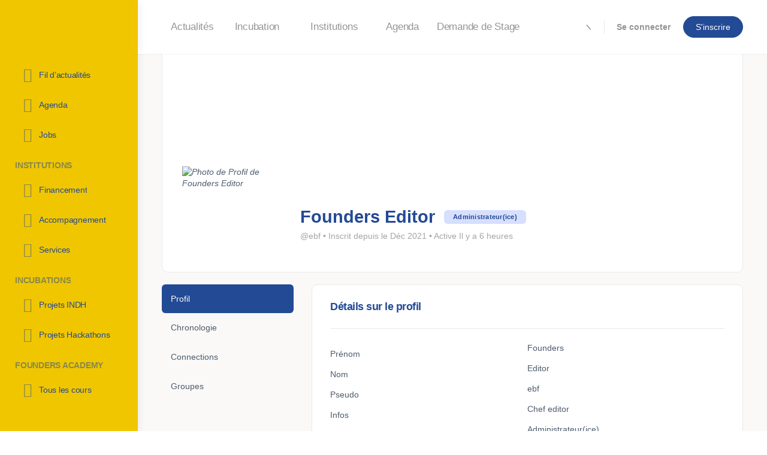

--- FILE ---
content_type: text/html; charset=UTF-8
request_url: https://founders.ma/membres/ebf/
body_size: 40666
content:
<!doctype html>
<html lang="fr-FR">
	<head>
		<meta charset="UTF-8">
		<link rel="profile" href="https://gmpg.org/xfn/11">
		<script type="text/html" id="tmpl-bb-link-preview">
<% if ( link_scrapping ) { %>
	<% if ( link_loading ) { %>
		<span class="bb-url-scrapper-loading bb-ajax-loader"><i class="bb-icon-l bb-icon-spinner animate-spin"></i>Chargement de l’aperçu...</span>
	<% } %>
	<% if ( link_success || link_error ) { %>
		<a title="Annuler l&#039;aperçu" href="#" id="bb-close-link-suggestion">Remove Preview</a>
		<div class="bb-link-preview-container">

			<% if ( link_images && link_images.length && link_success && ! link_error && '' !== link_image_index ) { %>
				<div id="bb-url-scrapper-img-holder">
					<div class="bb-link-preview-image">
						<div class="bb-link-preview-image-cover">
							<img src="<%= link_images[link_image_index] %>"/>
						</div>
						<div class="bb-link-preview-icons">
							<%
							if ( link_images.length > 1 ) { %>
								<a data-bp-tooltip-pos="up" data-bp-tooltip="Change image" href="#" class="icon-exchange toolbar-button bp-tooltip" id="icon-exchange"><i class="bb-icon-l bb-icon-exchange"></i></a>
							<% } %>
							<% if ( link_images.length ) { %>
								<a data-bp-tooltip-pos="up" data-bp-tooltip="Remove image" href="#" class="icon-image-slash toolbar-button bp-tooltip" id="bb-link-preview-remove-image"><i class="bb-icon-l bb-icon-image-slash"></i></a>
							<% } %>
							<a data-bp-tooltip-pos="up" data-bp-tooltip="Confirmer" class="toolbar-button bp-tooltip" href="#" id="bb-link-preview-select-image">
								<i class="bb-icon-check bb-icon-l"></i>
							</a>
						</div>
					</div>
					<% if ( link_images.length > 1 ) { %>
						<div class="bb-url-thumb-nav">
							<button type="button" id="bb-url-prevPicButton"><span class="bb-icon-l bb-icon-angle-left"></span></button>
							<button type="button" id="bb-url-nextPicButton"><span class="bb-icon-l bb-icon-angle-right"></span></button>
							<div id="bb-url-scrapper-img-count">
								Image <%= link_image_index + 1 %>&nbsp;de&nbsp;<%= link_images.length %>
							</div>
						</div>
					<% } %>
				</div>
			<% } %>

			<% if ( link_success && ! link_error && link_url ) { %>
				<div class="bb-link-preview-info">
					<% var a = document.createElement('a');
						a.href = link_url;
						var hostname = a.hostname;
						var domainName = hostname.replace('www.', '' );
					%>

					<% if ( 'undefined' !== typeof link_title && link_title.trim() && link_description ) { %>
						<p class="bb-link-preview-link-name"><%= domainName %></p>
					<% } %>

					<% if ( link_success && ! link_error ) { %>
						<p class="bb-link-preview-title"><%= link_title %></p>
					<% } %>

					<% if ( link_success && ! link_error ) { %>
						<div class="bb-link-preview-excerpt"><p><%= link_description %></p></div>
					<% } %>
				</div>
			<% } %>
			<% if ( link_error && ! link_success ) { %>
				<div id="bb-url-error" class="bb-url-error"><%= link_error_msg %></div>
			<% } %>
		</div>
	<% } %>
<% } %>
</script>
<script type="text/html" id="tmpl-profile-card-popup">
	<div id="profile-card" class="bb-profile-card bb-popup-card" data-bp-item-id="" data-bp-item-component="members">

		<div class="skeleton-card">
			<div class="skeleton-card-body">
				<div class="skeleton-card-avatar bb-loading-bg"></div>
				<div class="skeleton-card-entity">
					<div class="skeleton-card-type bb-loading-bg"></div>
					<div class="skeleton-card-heading bb-loading-bg"></div>
					<div class="skeleton-card-meta bb-loading-bg"></div>
				</div>
			</div>
						<div class="skeleton-card-footer skeleton-footer-plain">
				<div class="skeleton-card-button bb-loading-bg"></div>
				<div class="skeleton-card-button bb-loading-bg"></div>
				<div class="skeleton-card-button bb-loading-bg"></div>
			</div>
		</div>

		<div class="bb-card-content">
			<div class="bb-card-body">
				<div class="bb-card-avatar">
					<span class="card-profile-status"></span>
					<img src="" alt="">
				</div>
				<div class="bb-card-entity">
					<div class="bb-card-profile-type"></div>
					<h4 class="bb-card-heading"></h4>
					<div class="bb-card-meta">
						<span class="card-meta-item card-meta-joined">Joined <span></span></span>
						<span class="card-meta-item card-meta-last-active"></span>
													<span class="card-meta-item card-meta-followers"></span>
												</div>
				</div>
			</div>
			<div class="bb-card-footer">
								<div class="bb-card-action bb-card-action-outline">
					<a href="" class="card-button card-button-profile">Voir le profil</a>
				</div>
			</div>
		</div>

	</div>
</script>
<script type="text/html" id="tmpl-group-card-popup">
	<div id="group-card" class="bb-group-card bb-popup-card" data-bp-item-id="" data-bp-item-component="groups">

		<div class="skeleton-card">
			<div class="skeleton-card-body">
				<div class="skeleton-card-avatar bb-loading-bg"></div>
				<div class="skeleton-card-entity">
					<div class="skeleton-card-heading bb-loading-bg"></div>
					<div class="skeleton-card-meta bb-loading-bg"></div>
				</div>
			</div>
						<div class="skeleton-card-footer skeleton-footer-plain">
				<div class="skeleton-card-button bb-loading-bg"></div>
				<div class="skeleton-card-button bb-loading-bg"></div>
			</div>
		</div>

		<div class="bb-card-content">
			<div class="bb-card-body">
				<div class="bb-card-avatar">
					<img src="" alt="">
				</div>
				<div class="bb-card-entity">
					<h4 class="bb-card-heading"></h4>
					<div class="bb-card-meta">
						<span class="card-meta-item card-meta-status"></span>
						<span class="card-meta-item card-meta-type"></span>
						<span class="card-meta-item card-meta-last-active"></span>
					</div>
					<div class="card-group-members">
						<span class="bs-group-members"></span>
					</div>
				</div>
			</div>
			<div class="bb-card-footer">
								<div class="bb-card-action bb-card-action-outline">
					<a href="" class="card-button card-button-group">View Group</a>
				</div>
			</div>
		</div>

	</div>
</script>

            <style id="bb_learndash_30_custom_colors">

                
                
                .lms-topic-sidebar-wrapper .ld-secondary-background,
                .i-progress.i-progress-completed,
                .bb-cover-list-item .ld-secondary-background,
                .learndash-wrapper .ld-status-icon.ld-status-complete.ld-secondary-background,
                .learndash-wrapper .ld-status-icon.ld-quiz-complete,
                .ld-progress-bar .ld-progress-bar-percentage.ld-secondary-background {
                    background-color: #81d742 !important;
                }

                .bb-progress .bb-progress-circle {
                    border-color: #81d742 !important;
                }

                .learndash-wrapper .ld-alert-success {
                    border-color: #DCDFE3 !important;
                }

                .learndash-wrapper .ld-secondary-in-progress-icon {
                    color: #81d742 !important;
                }

                .learndash-wrapper .bb-learndash-content-wrap .ld-secondary-in-progress-icon {
                    border-left-color: #DEDFE2 !important;
                    border-top-color: #DEDFE2 !important;
                }

                
                
                .learndash-wrapper .ld-item-list .ld-item-list-item.ld-item-lesson-item .ld-item-name .ld-item-title .ld-item-components span.ld-status-waiting,
                .learndash-wrapper .ld-item-list .ld-item-list-item.ld-item-lesson-item .ld-item-name .ld-item-title .ld-item-components span.ld-status-waiting span.ld-icon,
                .learndash-wrapper .ld-status-waiting {
                    background-color: #ffd200 !important;
                }

                
            </style>

			<meta name='robots' content='index, follow, max-image-preview:large, max-snippet:-1, max-video-preview:-1' />

	<!-- This site is optimized with the Yoast SEO Premium plugin v18.3 (Yoast SEO v26.8) - https://yoast.com/product/yoast-seo-premium-wordpress/ -->
	<title>Membres - Founders.ma</title>
	<link rel="canonical" href="https://founders.ma/membres/" />
	<meta property="og:locale" content="fr_FR" />
	<meta property="og:type" content="article" />
	<meta property="og:title" content="Membres" />
	<meta property="og:url" content="https://founders.ma/membres/" />
	<meta property="og:site_name" content="Founders.ma" />
	<meta name="twitter:card" content="summary_large_image" />
	<script type="application/ld+json" class="yoast-schema-graph">{"@context":"https://schema.org","@graph":[{"@type":"WebPage","@id":"https://founders.ma/membres/","url":"https://founders.ma/membres/","name":"Membres - Founders.ma","isPartOf":{"@id":"https://founders.ma/#website"},"datePublished":"2021-09-26T08:16:18+00:00","breadcrumb":{"@id":"https://founders.ma/membres/#breadcrumb"},"inLanguage":"fr-FR","potentialAction":[{"@type":"ReadAction","target":["https://founders.ma/membres/"]}]},{"@type":"BreadcrumbList","@id":"https://founders.ma/membres/#breadcrumb","itemListElement":[{"@type":"ListItem","position":1,"name":"Accueil","item":"https://founders.ma/"},{"@type":"ListItem","position":2,"name":"Membres"}]},{"@type":"WebSite","@id":"https://founders.ma/#website","url":"https://founders.ma/","name":"Founders.ma","description":"Une app et un réseau pour vous","publisher":{"@id":"https://founders.ma/#organization"},"potentialAction":[{"@type":"SearchAction","target":{"@type":"EntryPoint","urlTemplate":"https://founders.ma/?s={search_term_string}"},"query-input":{"@type":"PropertyValueSpecification","valueRequired":true,"valueName":"search_term_string"}}],"inLanguage":"fr-FR"},{"@type":"Organization","@id":"https://founders.ma/#organization","name":"Founders.ma","url":"https://founders.ma/","logo":{"@type":"ImageObject","inLanguage":"fr-FR","@id":"https://founders.ma/#/schema/logo/image/","url":"https://founders.ma/wp-content/uploads/2021/11/Founders.png","contentUrl":"https://founders.ma/wp-content/uploads/2021/11/Founders.png","width":756,"height":175,"caption":"Founders.ma"},"image":{"@id":"https://founders.ma/#/schema/logo/image/"}}]}</script>
	<!-- / Yoast SEO Premium plugin. -->


<link rel='dns-prefetch' href='//client.crisp.chat' />
<link rel='dns-prefetch' href='//use.fontawesome.com' />
<link rel="alternate" type="application/rss+xml" title="Founders.ma &raquo; Flux" href="https://founders.ma/feed/" />
<link rel="alternate" type="application/rss+xml" title="Founders.ma &raquo; Flux des commentaires" href="https://founders.ma/comments/feed/" />
<link rel="alternate" type="text/calendar" title="Founders.ma &raquo; Flux iCal" href="https://founders.ma/agenda/?ical=1" />
<link rel="alternate" title="oEmbed (JSON)" type="application/json+oembed" href="https://founders.ma/wp-json/oembed/1.0/embed?url=https%3A%2F%2Ffounders.ma%2F" />
<link rel="alternate" title="oEmbed (XML)" type="text/xml+oembed" href="https://founders.ma/wp-json/oembed/1.0/embed?url=https%3A%2F%2Ffounders.ma%2F&#038;format=xml" />
<style id='wp-img-auto-sizes-contain-inline-css' type='text/css'>
img:is([sizes=auto i],[sizes^="auto," i]){contain-intrinsic-size:3000px 1500px}
/*# sourceURL=wp-img-auto-sizes-contain-inline-css */
</style>
<link rel='stylesheet' id='bp-nouveau-icons-map-css' href='https://founders.ma/wp-content/plugins/buddyboss-platform/bp-templates/bp-nouveau/icons/css/icons-map.min.css?ver=2.14.4' type='text/css' media='all' />
<link rel='stylesheet' id='bp-nouveau-bb-icons-css' href='https://founders.ma/wp-content/plugins/buddyboss-platform/bp-templates/bp-nouveau/icons/css/bb-icons.min.css?ver=1.0.8' type='text/css' media='all' />
<link rel='stylesheet' id='dashicons-css' href='https://founders.ma/wp-includes/css/dashicons.min.css?ver=df7c5e2f4aac00dc2597e54cf3f444db' type='text/css' media='all' />
<link rel='stylesheet' id='bp-nouveau-css' href='https://founders.ma/wp-content/plugins/buddyboss-platform/bp-templates/bp-nouveau/css/buddypress.min.css?ver=2.14.4' type='text/css' media='all' />
<style id='bp-nouveau-inline-css' type='text/css'>

			#buddypress #header-cover-image {
				height: 225px;
				background-image: url(https://founders.ma/wp-content/uploads/buddypress/members/122/cover-image/62b03d7bbc0e8-bp-cover-image.jpg);
			}
		
.list-wrap .bs-group-cover a:before{ background:unset; }
body .bp-member-type.bb-current-member-mentor-accor {background-color:#234a95 !important;}body .bp-member-type.bb-current-member-mentor-accor {color:#ffffff !important;}
body .bp-group-meta .group-type.bb-current-group-forsa {background-color:#004db2;}body .bp-group-meta .group-type.bb-current-group-forsa {color:#ffffff;}body .bp-group-meta .group-type.bb-current-group-green-arena {background-color:#81d742;}body .bp-group-meta .group-type.bb-current-group-green-arena {color:#141414;}body .bp-group-meta .group-type.bb-current-group-top-3 {background-color:#6aaa34;}body .bp-group-meta .group-type.bb-current-group-top-3 {color:#ffffff;}body .bp-group-meta .group-type.bb-current-group-hackathon {background-color:#D7DFFF;}body .bp-group-meta .group-type.bb-current-group-hackathon {color:#234a95;}
/*# sourceURL=bp-nouveau-inline-css */
</style>
<link rel='stylesheet' id='buddyboss_legacy-css' href='https://founders.ma/wp-content/themes/buddyboss-theme/inc/plugins/buddyboss-menu-icons/vendor/kucrut/icon-picker/css/types/buddyboss_legacy.css?ver=1.0' type='text/css' media='all' />
<link rel='stylesheet' id='wp-block-library-css' href='https://founders.ma/wp-includes/css/dist/block-library/style.min.css?ver=df7c5e2f4aac00dc2597e54cf3f444db' type='text/css' media='all' />
<style id='classic-theme-styles-inline-css' type='text/css'>
/*! This file is auto-generated */
.wp-block-button__link{color:#fff;background-color:#32373c;border-radius:9999px;box-shadow:none;text-decoration:none;padding:calc(.667em + 2px) calc(1.333em + 2px);font-size:1.125em}.wp-block-file__button{background:#32373c;color:#fff;text-decoration:none}
/*# sourceURL=/wp-includes/css/classic-themes.min.css */
</style>
<link rel='stylesheet' id='bb_theme_block-buddypanel-style-css-css' href='https://founders.ma/wp-content/themes/buddyboss-theme/blocks/buddypanel/build/style-buddypanel.css?ver=a43481f57c3cc73f6cce06223a569c14' type='text/css' media='all' />
<style id='font-awesome-svg-styles-default-inline-css' type='text/css'>
.svg-inline--fa {
  display: inline-block;
  height: 1em;
  overflow: visible;
  vertical-align: -.125em;
}
/*# sourceURL=font-awesome-svg-styles-default-inline-css */
</style>
<link rel='stylesheet' id='font-awesome-svg-styles-css' href='https://founders.ma/wp-content/uploads/font-awesome/v5.15.4/css/svg-with-js.css' type='text/css' media='all' />
<style id='font-awesome-svg-styles-inline-css' type='text/css'>
   .wp-block-font-awesome-icon svg::before,
   .wp-rich-text-font-awesome-icon svg::before {content: unset;}
/*# sourceURL=font-awesome-svg-styles-inline-css */
</style>
<style id='global-styles-inline-css' type='text/css'>
:root{--wp--preset--aspect-ratio--square: 1;--wp--preset--aspect-ratio--4-3: 4/3;--wp--preset--aspect-ratio--3-4: 3/4;--wp--preset--aspect-ratio--3-2: 3/2;--wp--preset--aspect-ratio--2-3: 2/3;--wp--preset--aspect-ratio--16-9: 16/9;--wp--preset--aspect-ratio--9-16: 9/16;--wp--preset--color--black: #000000;--wp--preset--color--cyan-bluish-gray: #abb8c3;--wp--preset--color--white: #ffffff;--wp--preset--color--pale-pink: #f78da7;--wp--preset--color--vivid-red: #cf2e2e;--wp--preset--color--luminous-vivid-orange: #ff6900;--wp--preset--color--luminous-vivid-amber: #fcb900;--wp--preset--color--light-green-cyan: #7bdcb5;--wp--preset--color--vivid-green-cyan: #00d084;--wp--preset--color--pale-cyan-blue: #8ed1fc;--wp--preset--color--vivid-cyan-blue: #0693e3;--wp--preset--color--vivid-purple: #9b51e0;--wp--preset--gradient--vivid-cyan-blue-to-vivid-purple: linear-gradient(135deg,rgb(6,147,227) 0%,rgb(155,81,224) 100%);--wp--preset--gradient--light-green-cyan-to-vivid-green-cyan: linear-gradient(135deg,rgb(122,220,180) 0%,rgb(0,208,130) 100%);--wp--preset--gradient--luminous-vivid-amber-to-luminous-vivid-orange: linear-gradient(135deg,rgb(252,185,0) 0%,rgb(255,105,0) 100%);--wp--preset--gradient--luminous-vivid-orange-to-vivid-red: linear-gradient(135deg,rgb(255,105,0) 0%,rgb(207,46,46) 100%);--wp--preset--gradient--very-light-gray-to-cyan-bluish-gray: linear-gradient(135deg,rgb(238,238,238) 0%,rgb(169,184,195) 100%);--wp--preset--gradient--cool-to-warm-spectrum: linear-gradient(135deg,rgb(74,234,220) 0%,rgb(151,120,209) 20%,rgb(207,42,186) 40%,rgb(238,44,130) 60%,rgb(251,105,98) 80%,rgb(254,248,76) 100%);--wp--preset--gradient--blush-light-purple: linear-gradient(135deg,rgb(255,206,236) 0%,rgb(152,150,240) 100%);--wp--preset--gradient--blush-bordeaux: linear-gradient(135deg,rgb(254,205,165) 0%,rgb(254,45,45) 50%,rgb(107,0,62) 100%);--wp--preset--gradient--luminous-dusk: linear-gradient(135deg,rgb(255,203,112) 0%,rgb(199,81,192) 50%,rgb(65,88,208) 100%);--wp--preset--gradient--pale-ocean: linear-gradient(135deg,rgb(255,245,203) 0%,rgb(182,227,212) 50%,rgb(51,167,181) 100%);--wp--preset--gradient--electric-grass: linear-gradient(135deg,rgb(202,248,128) 0%,rgb(113,206,126) 100%);--wp--preset--gradient--midnight: linear-gradient(135deg,rgb(2,3,129) 0%,rgb(40,116,252) 100%);--wp--preset--font-size--small: 13px;--wp--preset--font-size--medium: 20px;--wp--preset--font-size--large: 36px;--wp--preset--font-size--x-large: 42px;--wp--preset--spacing--20: 0.44rem;--wp--preset--spacing--30: 0.67rem;--wp--preset--spacing--40: 1rem;--wp--preset--spacing--50: 1.5rem;--wp--preset--spacing--60: 2.25rem;--wp--preset--spacing--70: 3.38rem;--wp--preset--spacing--80: 5.06rem;--wp--preset--shadow--natural: 6px 6px 9px rgba(0, 0, 0, 0.2);--wp--preset--shadow--deep: 12px 12px 50px rgba(0, 0, 0, 0.4);--wp--preset--shadow--sharp: 6px 6px 0px rgba(0, 0, 0, 0.2);--wp--preset--shadow--outlined: 6px 6px 0px -3px rgb(255, 255, 255), 6px 6px rgb(0, 0, 0);--wp--preset--shadow--crisp: 6px 6px 0px rgb(0, 0, 0);}:where(.is-layout-flex){gap: 0.5em;}:where(.is-layout-grid){gap: 0.5em;}body .is-layout-flex{display: flex;}.is-layout-flex{flex-wrap: wrap;align-items: center;}.is-layout-flex > :is(*, div){margin: 0;}body .is-layout-grid{display: grid;}.is-layout-grid > :is(*, div){margin: 0;}:where(.wp-block-columns.is-layout-flex){gap: 2em;}:where(.wp-block-columns.is-layout-grid){gap: 2em;}:where(.wp-block-post-template.is-layout-flex){gap: 1.25em;}:where(.wp-block-post-template.is-layout-grid){gap: 1.25em;}.has-black-color{color: var(--wp--preset--color--black) !important;}.has-cyan-bluish-gray-color{color: var(--wp--preset--color--cyan-bluish-gray) !important;}.has-white-color{color: var(--wp--preset--color--white) !important;}.has-pale-pink-color{color: var(--wp--preset--color--pale-pink) !important;}.has-vivid-red-color{color: var(--wp--preset--color--vivid-red) !important;}.has-luminous-vivid-orange-color{color: var(--wp--preset--color--luminous-vivid-orange) !important;}.has-luminous-vivid-amber-color{color: var(--wp--preset--color--luminous-vivid-amber) !important;}.has-light-green-cyan-color{color: var(--wp--preset--color--light-green-cyan) !important;}.has-vivid-green-cyan-color{color: var(--wp--preset--color--vivid-green-cyan) !important;}.has-pale-cyan-blue-color{color: var(--wp--preset--color--pale-cyan-blue) !important;}.has-vivid-cyan-blue-color{color: var(--wp--preset--color--vivid-cyan-blue) !important;}.has-vivid-purple-color{color: var(--wp--preset--color--vivid-purple) !important;}.has-black-background-color{background-color: var(--wp--preset--color--black) !important;}.has-cyan-bluish-gray-background-color{background-color: var(--wp--preset--color--cyan-bluish-gray) !important;}.has-white-background-color{background-color: var(--wp--preset--color--white) !important;}.has-pale-pink-background-color{background-color: var(--wp--preset--color--pale-pink) !important;}.has-vivid-red-background-color{background-color: var(--wp--preset--color--vivid-red) !important;}.has-luminous-vivid-orange-background-color{background-color: var(--wp--preset--color--luminous-vivid-orange) !important;}.has-luminous-vivid-amber-background-color{background-color: var(--wp--preset--color--luminous-vivid-amber) !important;}.has-light-green-cyan-background-color{background-color: var(--wp--preset--color--light-green-cyan) !important;}.has-vivid-green-cyan-background-color{background-color: var(--wp--preset--color--vivid-green-cyan) !important;}.has-pale-cyan-blue-background-color{background-color: var(--wp--preset--color--pale-cyan-blue) !important;}.has-vivid-cyan-blue-background-color{background-color: var(--wp--preset--color--vivid-cyan-blue) !important;}.has-vivid-purple-background-color{background-color: var(--wp--preset--color--vivid-purple) !important;}.has-black-border-color{border-color: var(--wp--preset--color--black) !important;}.has-cyan-bluish-gray-border-color{border-color: var(--wp--preset--color--cyan-bluish-gray) !important;}.has-white-border-color{border-color: var(--wp--preset--color--white) !important;}.has-pale-pink-border-color{border-color: var(--wp--preset--color--pale-pink) !important;}.has-vivid-red-border-color{border-color: var(--wp--preset--color--vivid-red) !important;}.has-luminous-vivid-orange-border-color{border-color: var(--wp--preset--color--luminous-vivid-orange) !important;}.has-luminous-vivid-amber-border-color{border-color: var(--wp--preset--color--luminous-vivid-amber) !important;}.has-light-green-cyan-border-color{border-color: var(--wp--preset--color--light-green-cyan) !important;}.has-vivid-green-cyan-border-color{border-color: var(--wp--preset--color--vivid-green-cyan) !important;}.has-pale-cyan-blue-border-color{border-color: var(--wp--preset--color--pale-cyan-blue) !important;}.has-vivid-cyan-blue-border-color{border-color: var(--wp--preset--color--vivid-cyan-blue) !important;}.has-vivid-purple-border-color{border-color: var(--wp--preset--color--vivid-purple) !important;}.has-vivid-cyan-blue-to-vivid-purple-gradient-background{background: var(--wp--preset--gradient--vivid-cyan-blue-to-vivid-purple) !important;}.has-light-green-cyan-to-vivid-green-cyan-gradient-background{background: var(--wp--preset--gradient--light-green-cyan-to-vivid-green-cyan) !important;}.has-luminous-vivid-amber-to-luminous-vivid-orange-gradient-background{background: var(--wp--preset--gradient--luminous-vivid-amber-to-luminous-vivid-orange) !important;}.has-luminous-vivid-orange-to-vivid-red-gradient-background{background: var(--wp--preset--gradient--luminous-vivid-orange-to-vivid-red) !important;}.has-very-light-gray-to-cyan-bluish-gray-gradient-background{background: var(--wp--preset--gradient--very-light-gray-to-cyan-bluish-gray) !important;}.has-cool-to-warm-spectrum-gradient-background{background: var(--wp--preset--gradient--cool-to-warm-spectrum) !important;}.has-blush-light-purple-gradient-background{background: var(--wp--preset--gradient--blush-light-purple) !important;}.has-blush-bordeaux-gradient-background{background: var(--wp--preset--gradient--blush-bordeaux) !important;}.has-luminous-dusk-gradient-background{background: var(--wp--preset--gradient--luminous-dusk) !important;}.has-pale-ocean-gradient-background{background: var(--wp--preset--gradient--pale-ocean) !important;}.has-electric-grass-gradient-background{background: var(--wp--preset--gradient--electric-grass) !important;}.has-midnight-gradient-background{background: var(--wp--preset--gradient--midnight) !important;}.has-small-font-size{font-size: var(--wp--preset--font-size--small) !important;}.has-medium-font-size{font-size: var(--wp--preset--font-size--medium) !important;}.has-large-font-size{font-size: var(--wp--preset--font-size--large) !important;}.has-x-large-font-size{font-size: var(--wp--preset--font-size--x-large) !important;}
:where(.wp-block-post-template.is-layout-flex){gap: 1.25em;}:where(.wp-block-post-template.is-layout-grid){gap: 1.25em;}
:where(.wp-block-term-template.is-layout-flex){gap: 1.25em;}:where(.wp-block-term-template.is-layout-grid){gap: 1.25em;}
:where(.wp-block-columns.is-layout-flex){gap: 2em;}:where(.wp-block-columns.is-layout-grid){gap: 2em;}
:root :where(.wp-block-pullquote){font-size: 1.5em;line-height: 1.6;}
/*# sourceURL=global-styles-inline-css */
</style>
<link rel='stylesheet' id='bb-pro-enqueue-scripts-css' href='https://founders.ma/wp-content/plugins/buddyboss-platform-pro/assets/css/index.min.css?ver=2.6.90' type='text/css' media='all' />
<link rel='stylesheet' id='bb-access-control-css' href='https://founders.ma/wp-content/plugins/buddyboss-platform-pro/includes/access-control/assets/css/bb-access-control.min.css?ver=2.6.90' type='text/css' media='all' />
<link rel='stylesheet' id='bb-polls-style-css' href='https://founders.ma/wp-content/plugins/buddyboss-platform-pro/includes/polls/assets/css/bb-polls.min.css?ver=2.6.90' type='text/css' media='all' />
<link rel='stylesheet' id='bb-schedule-posts-css' href='https://founders.ma/wp-content/plugins/buddyboss-platform-pro/includes/schedule-posts/assets/css/bb-schedule-posts.min.css?ver=2.6.90' type='text/css' media='all' />
<link rel='stylesheet' id='bb-meprlms-frontend-css' href='https://founders.ma/wp-content/plugins/buddyboss-platform-pro/includes/integrations/meprlms/assets/css/meprlms-frontend.min.css?ver=2.14.4' type='text/css' media='all' />
<link rel='stylesheet' id='bp-select2-css' href='https://founders.ma/wp-content/plugins/buddyboss-platform/bp-core/css/vendor/select2.min.css?ver=2.14.4' type='text/css' media='all' />
<link rel='stylesheet' id='bb-meprlms-admin-css' href='https://founders.ma/wp-content/plugins/buddyboss-platform-pro/includes/integrations/meprlms/assets/css/bb-meprlms-admin.min.css?ver=2.14.4' type='text/css' media='all' />
<link rel='stylesheet' id='bb-tutorlms-admin-css' href='https://founders.ma/wp-content/plugins/buddyboss-platform-pro/includes/integrations/tutorlms/assets/css/bb-tutorlms-admin.min.css?ver=2.14.4' type='text/css' media='all' />
<link rel='stylesheet' id='bp-medium-editor-css' href='https://founders.ma/wp-content/plugins/buddyboss-platform/bp-core/css/medium-editor.min.css?ver=2.14.4' type='text/css' media='all' />
<link rel='stylesheet' id='bp-medium-editor-beagle-css' href='https://founders.ma/wp-content/plugins/buddyboss-platform/bp-core/css/medium-editor-beagle.min.css?ver=2.14.4' type='text/css' media='all' />
<link rel='stylesheet' id='emojionearea-css' href='https://founders.ma/wp-content/plugins/buddyboss-platform/bp-core/css/emojionearea-edited.min.css?ver=2.14.4' type='text/css' media='all' />
<link rel='stylesheet' id='bp-mentions-css-css' href='https://founders.ma/wp-content/plugins/buddyboss-platform/bp-core/css/mentions.min.css?ver=2.14.4' type='text/css' media='all' />
<link rel='stylesheet' id='gamipress-css-css' href='https://founders.ma/wp-content/plugins/gamipress/assets/css/gamipress.min.css?ver=7.6.4' type='text/css' media='all' />
<link rel='stylesheet' id='login-and-logout-redirect-css' href='https://founders.ma/wp-content/plugins/login-and-logout-redirect/public/css/login-and-logout-redirect-public.css?ver=2.0.3' type='text/css' media='all' />
<link rel='stylesheet' id='wp-job-manager-job-listings-css' href='https://founders.ma/wp-content/plugins/wp-job-manager/assets/dist/css/job-listings.css?ver=598383a28ac5f9f156e4' type='text/css' media='all' />
<link rel='stylesheet' id='tribe-events-v2-single-skeleton-css' href='https://founders.ma/wp-content/plugins/the-events-calendar/build/css/tribe-events-single-skeleton.css?ver=6.15.14' type='text/css' media='all' />
<link rel='stylesheet' id='tribe-events-v2-single-skeleton-full-css' href='https://founders.ma/wp-content/plugins/the-events-calendar/build/css/tribe-events-single-full.css?ver=6.15.14' type='text/css' media='all' />
<link rel='stylesheet' id='tec-events-elementor-widgets-base-styles-css' href='https://founders.ma/wp-content/plugins/the-events-calendar/build/css/integrations/plugins/elementor/widgets/widget-base.css?ver=6.15.14' type='text/css' media='all' />
<link rel='stylesheet' id='buddyboss_appstyle-css' href='https://founders.ma/wp-content/plugins/buddyboss-app/assets/css/main.css?ver=2.2.30' type='text/css' media='all' />
<link rel='stylesheet' id='learndash_quiz_front_css-css' href='//founders.ma/wp-content/plugins/sfwd-lms/themes/legacy/templates/learndash_quiz_front.min.css?ver=4.10.2' type='text/css' media='all' />
<link rel='stylesheet' id='jquery-dropdown-css-css' href='//founders.ma/wp-content/plugins/sfwd-lms/assets/css/jquery.dropdown.min.css?ver=4.10.2' type='text/css' media='all' />
<link rel='stylesheet' id='learndash_lesson_video-css' href='//founders.ma/wp-content/plugins/sfwd-lms/themes/legacy/templates/learndash_lesson_video.min.css?ver=4.10.2' type='text/css' media='all' />
<link rel='stylesheet' id='redux-extendify-styles-css' href='https://founders.ma/wp-content/themes/buddyboss-theme/inc/admin/framework/redux-core/assets/css/extendify-utilities.css?ver=4.4.11' type='text/css' media='all' />
<link rel='stylesheet' id='buddyboss-theme-fonts-css' href='https://founders.ma/wp-content/themes/buddyboss-theme/assets/fonts/fonts.css?ver=2.8.01' type='text/css' media='all' />
<link rel='stylesheet' id='learndash-front-css' href='//founders.ma/wp-content/plugins/sfwd-lms/themes/ld30/assets/css/learndash.min.css?ver=4.10.2' type='text/css' media='all' />
<style id='learndash-front-inline-css' type='text/css'>

		.learndash-wrapper #quiz_continue_link,
		.learndash-wrapper .ld-secondary-background,
		.learndash-wrapper .learndash_mark_complete_button,
		.learndash-wrapper #learndash_mark_complete_button,
		.learndash-wrapper .ld-status-complete,
		.learndash-wrapper .ld-alert-success .ld-button,
		.learndash-wrapper .ld-alert-success .ld-alert-icon {
			background-color: #81d742 !important;
		}

		.learndash-wrapper .wpProQuiz_content a#quiz_continue_link {
			background-color: #81d742 !important;
		}

		.learndash-wrapper .course_progress .sending_progress_bar {
			background: #81d742 !important;
		}

		.learndash-wrapper .wpProQuiz_content .wpProQuiz_button_reShowQuestion:hover, .learndash-wrapper .wpProQuiz_content .wpProQuiz_button_restartQuiz:hover {
			background-color: #81d742 !important;
			opacity: 0.75;
		}

		.learndash-wrapper .ld-secondary-color-hover:hover,
		.learndash-wrapper .ld-secondary-color,
		.learndash-wrapper .ld-focus .ld-focus-header .sfwd-mark-complete .learndash_mark_complete_button,
		.learndash-wrapper .ld-focus .ld-focus-header #sfwd-mark-complete #learndash_mark_complete_button,
		.learndash-wrapper .ld-focus .ld-focus-header .sfwd-mark-complete:after {
			color: #81d742 !important;
		}

		.learndash-wrapper .ld-secondary-in-progress-icon {
			border-left-color: #81d742 !important;
			border-top-color: #81d742 !important;
		}

		.learndash-wrapper .ld-alert-success {
			border-color: #81d742;
			background-color: transparent !important;
			color: #81d742;
		}

		.learndash-wrapper .wpProQuiz_content .wpProQuiz_reviewQuestion li.wpProQuiz_reviewQuestionSolved,
		.learndash-wrapper .wpProQuiz_content .wpProQuiz_box li.wpProQuiz_reviewQuestionSolved {
			background-color: #81d742 !important;
		}

		.learndash-wrapper .wpProQuiz_content  .wpProQuiz_reviewLegend span.wpProQuiz_reviewColor_Answer {
			background-color: #81d742 !important;
		}

		
/*# sourceURL=learndash-front-inline-css */
</style>
<link rel='stylesheet' id='font-awesome-official-css' href='https://use.fontawesome.com/releases/v5.15.4/css/all.css' type='text/css' media='all' integrity="sha384-DyZ88mC6Up2uqS4h/KRgHuoeGwBcD4Ng9SiP4dIRy0EXTlnuz47vAwmeGwVChigm" crossorigin="anonymous" />
<link rel='stylesheet' id='bp-zoom-css' href='https://founders.ma/wp-content/plugins/buddyboss-platform-pro/includes/integrations/zoom/assets/css/bp-zoom.min.css?ver=2.6.90' type='text/css' media='all' />
<link rel='stylesheet' id='buddyboss-theme-magnific-popup-css-css' href='https://founders.ma/wp-content/themes/buddyboss-theme/assets/css/vendors/magnific-popup.min.css?ver=2.8.01' type='text/css' media='all' />
<link rel='stylesheet' id='buddyboss-theme-select2-css-css' href='https://founders.ma/wp-content/themes/buddyboss-theme/assets/css/vendors/select2.min.css?ver=2.8.01' type='text/css' media='all' />
<link rel='stylesheet' id='buddyboss-theme-css-css' href='https://founders.ma/wp-content/themes/buddyboss-theme/assets/css/theme.min.css?ver=2.8.01' type='text/css' media='all' />
<link rel='stylesheet' id='buddyboss-theme-template-css' href='https://founders.ma/wp-content/themes/buddyboss-theme/assets/css/template-v2.min.css?ver=2.8.01' type='text/css' media='all' />
<link rel='stylesheet' id='buddyboss-theme-buddypress-css' href='https://founders.ma/wp-content/themes/buddyboss-theme/assets/css/buddypress.min.css?ver=2.8.01' type='text/css' media='all' />
<link rel='stylesheet' id='buddyboss-theme-forums-css' href='https://founders.ma/wp-content/themes/buddyboss-theme/assets/css/bbpress.min.css?ver=2.8.01' type='text/css' media='all' />
<link rel='stylesheet' id='buddyboss-theme-learndash-css' href='https://founders.ma/wp-content/themes/buddyboss-theme/assets/css/learndash.min.css?ver=2.8.01' type='text/css' media='all' />
<link rel='stylesheet' id='buddyboss-theme-wpjobmanager-css' href='https://founders.ma/wp-content/themes/buddyboss-theme/assets/css/jobmanager.min.css?ver=2.8.01' type='text/css' media='all' />
<link rel='stylesheet' id='buddyboss-theme-elementor-css' href='https://founders.ma/wp-content/themes/buddyboss-theme/assets/css/elementor.min.css?ver=2.8.01' type='text/css' media='all' />
<link rel='stylesheet' id='buddyboss-theme-eventscalendar-css' href='https://founders.ma/wp-content/themes/buddyboss-theme/assets/css/eventscalendar.min.css?ver=2.8.01' type='text/css' media='all' />
<link rel='stylesheet' id='buddyboss-theme-eventscalendar-v2-css' href='https://founders.ma/wp-content/themes/buddyboss-theme/assets/css/eventscalendar-v2.min.css?ver=2.8.01' type='text/css' media='all' />
<link rel='stylesheet' id='buddyboss-theme-gamipress-css' href='https://founders.ma/wp-content/themes/buddyboss-theme/assets/css/gamipress.min.css?ver=2.8.01' type='text/css' media='all' />
<link rel='stylesheet' id='buddyboss-theme-plugins-css' href='https://founders.ma/wp-content/themes/buddyboss-theme/assets/css/plugins.min.css?ver=2.8.01' type='text/css' media='all' />
<link rel='stylesheet' id='font-awesome-official-v4shim-css' href='https://use.fontawesome.com/releases/v5.15.4/css/v4-shims.css' type='text/css' media='all' integrity="sha384-Vq76wejb3QJM4nDatBa5rUOve+9gkegsjCebvV/9fvXlGWo4HCMR4cJZjjcF6Viv" crossorigin="anonymous" />
<style id='font-awesome-official-v4shim-inline-css' type='text/css'>
@font-face {
font-family: "FontAwesome";
font-display: block;
src: url("https://use.fontawesome.com/releases/v5.15.4/webfonts/fa-brands-400.eot"),
		url("https://use.fontawesome.com/releases/v5.15.4/webfonts/fa-brands-400.eot?#iefix") format("embedded-opentype"),
		url("https://use.fontawesome.com/releases/v5.15.4/webfonts/fa-brands-400.woff2") format("woff2"),
		url("https://use.fontawesome.com/releases/v5.15.4/webfonts/fa-brands-400.woff") format("woff"),
		url("https://use.fontawesome.com/releases/v5.15.4/webfonts/fa-brands-400.ttf") format("truetype"),
		url("https://use.fontawesome.com/releases/v5.15.4/webfonts/fa-brands-400.svg#fontawesome") format("svg");
}

@font-face {
font-family: "FontAwesome";
font-display: block;
src: url("https://use.fontawesome.com/releases/v5.15.4/webfonts/fa-solid-900.eot"),
		url("https://use.fontawesome.com/releases/v5.15.4/webfonts/fa-solid-900.eot?#iefix") format("embedded-opentype"),
		url("https://use.fontawesome.com/releases/v5.15.4/webfonts/fa-solid-900.woff2") format("woff2"),
		url("https://use.fontawesome.com/releases/v5.15.4/webfonts/fa-solid-900.woff") format("woff"),
		url("https://use.fontawesome.com/releases/v5.15.4/webfonts/fa-solid-900.ttf") format("truetype"),
		url("https://use.fontawesome.com/releases/v5.15.4/webfonts/fa-solid-900.svg#fontawesome") format("svg");
}

@font-face {
font-family: "FontAwesome";
font-display: block;
src: url("https://use.fontawesome.com/releases/v5.15.4/webfonts/fa-regular-400.eot"),
		url("https://use.fontawesome.com/releases/v5.15.4/webfonts/fa-regular-400.eot?#iefix") format("embedded-opentype"),
		url("https://use.fontawesome.com/releases/v5.15.4/webfonts/fa-regular-400.woff2") format("woff2"),
		url("https://use.fontawesome.com/releases/v5.15.4/webfonts/fa-regular-400.woff") format("woff"),
		url("https://use.fontawesome.com/releases/v5.15.4/webfonts/fa-regular-400.ttf") format("truetype"),
		url("https://use.fontawesome.com/releases/v5.15.4/webfonts/fa-regular-400.svg#fontawesome") format("svg");
unicode-range: U+F004-F005,U+F007,U+F017,U+F022,U+F024,U+F02E,U+F03E,U+F044,U+F057-F059,U+F06E,U+F070,U+F075,U+F07B-F07C,U+F080,U+F086,U+F089,U+F094,U+F09D,U+F0A0,U+F0A4-F0A7,U+F0C5,U+F0C7-F0C8,U+F0E0,U+F0EB,U+F0F3,U+F0F8,U+F0FE,U+F111,U+F118-F11A,U+F11C,U+F133,U+F144,U+F146,U+F14A,U+F14D-F14E,U+F150-F152,U+F15B-F15C,U+F164-F165,U+F185-F186,U+F191-F192,U+F1AD,U+F1C1-F1C9,U+F1CD,U+F1D8,U+F1E3,U+F1EA,U+F1F6,U+F1F9,U+F20A,U+F247-F249,U+F24D,U+F254-F25B,U+F25D,U+F267,U+F271-F274,U+F279,U+F28B,U+F28D,U+F2B5-F2B6,U+F2B9,U+F2BB,U+F2BD,U+F2C1-F2C2,U+F2D0,U+F2D2,U+F2DC,U+F2ED,U+F328,U+F358-F35B,U+F3A5,U+F3D1,U+F410,U+F4AD;
}
/*# sourceURL=font-awesome-official-v4shim-inline-css */
</style>
<script type="text/javascript">
            window._bbssoDOMReady = function (callback) {
                if ( document.readyState === "complete" || document.readyState === "interactive" ) {
                    callback();
                } else {
                    document.addEventListener( "DOMContentLoaded", callback );
                }
            };
            </script><script type="text/javascript" id="bb-twemoji-js-extra">
/* <![CDATA[ */
var bbemojiSettings = {"baseUrl":"https://s.w.org/images/core/emoji/14.0.0/72x72/","ext":".png","svgUrl":"https://s.w.org/images/core/emoji/14.0.0/svg/","svgExt":".svg"};
//# sourceURL=bb-twemoji-js-extra
/* ]]> */
</script>
<script type="text/javascript" src="https://founders.ma/wp-includes/js/twemoji.min.js?ver=2.14.4" id="bb-twemoji-js"></script>
<script type="text/javascript" src="https://founders.ma/wp-content/plugins/buddyboss-platform/bp-core/js/bb-emoji-loader.min.js?ver=2.14.4" id="bb-emoji-loader-js"></script>
<script type="text/javascript" src="https://founders.ma/wp-includes/js/jquery/jquery.min.js?ver=3.7.1" id="jquery-core-js"></script>
<script type="text/javascript" src="https://founders.ma/wp-includes/js/jquery/jquery-migrate.min.js?ver=3.4.1" id="jquery-migrate-js"></script>
<script type="text/javascript" id="bb-reaction-js-extra">
/* <![CDATA[ */
var bbReactionVars = {"ajax_url":"https://founders.ma/wp-admin/admin-ajax.php"};
//# sourceURL=bb-reaction-js-extra
/* ]]> */
</script>
<script type="text/javascript" src="https://founders.ma/wp-content/plugins/buddyboss-platform-pro/includes/reactions/assets/js/bb-reaction.min.js?ver=2.6.90" id="bb-reaction-js"></script>
<script type="text/javascript" src="https://founders.ma/wp-content/plugins/buddyboss-platform/bp-core/js/widget-members.min.js?ver=2.14.4" id="bp-widget-members-js"></script>
<script type="text/javascript" src="https://founders.ma/wp-content/plugins/buddyboss-platform/bp-core/js/jquery-query.min.js?ver=2.14.4" id="bp-jquery-query-js"></script>
<script type="text/javascript" src="https://founders.ma/wp-content/plugins/buddyboss-platform/bp-core/js/vendor/jquery-cookie.min.js?ver=2.14.4" id="bp-jquery-cookie-js"></script>
<script type="text/javascript" src="https://founders.ma/wp-content/plugins/buddyboss-platform/bp-core/js/vendor/jquery-scroll-to.min.js?ver=2.14.4" id="bp-jquery-scroll-to-js"></script>
<script type="text/javascript" src="https://founders.ma/wp-content/plugins/buddyboss-platform-pro/includes/integrations/meprlms/assets/js/bb-meprlms-frontend.min.js?ver=2.14.4" id="bb-meprlms-frontend-js"></script>
<script type="text/javascript" id="bp-select2-js-extra">
/* <![CDATA[ */
var bp_select2 = {"i18n":{"errorLoading":"The results could not be loaded.","inputTooLong":"Please delete %% character","inputTooShort":"Please enter %% or more characters","loadingMore":"Loading more results\u2026","maximumSelected":"You can only select %% item","noResults":"No results found","searching":"Searching\u2026","removeAllItems":"Remove all items","msginputTooShort":"Start typing to find members"}};
//# sourceURL=bp-select2-js-extra
/* ]]> */
</script>
<script type="text/javascript" src="https://founders.ma/wp-content/plugins/buddyboss-platform/bp-core/js/vendor/select2.min.js?ver=2.14.4" id="bp-select2-js"></script>
<script type="text/javascript" id="bb-meprlms-admin-js-extra">
/* <![CDATA[ */
var bbMeprLMSVars = {"ajax_url":"https://founders.ma/wp-admin/admin-ajax.php","security":"b827058db8","select_course_placeholder":"Start typing a course name to associate with this group."};
//# sourceURL=bb-meprlms-admin-js-extra
/* ]]> */
</script>
<script type="text/javascript" src="https://founders.ma/wp-content/plugins/buddyboss-platform-pro/includes/integrations/meprlms/assets/js/bb-meprlms-admin.min.js?ver=2.14.4" id="bb-meprlms-admin-js"></script>
<script type="text/javascript" id="bb-tutorlms-admin-js-extra">
/* <![CDATA[ */
var bbTutorLMSVars = {"ajax_url":"https://founders.ma/wp-admin/admin-ajax.php","select_course_placeholder":"Start typing a course name to associate with this group."};
//# sourceURL=bb-tutorlms-admin-js-extra
/* ]]> */
</script>
<script type="text/javascript" src="https://founders.ma/wp-content/plugins/buddyboss-platform-pro/includes/integrations/tutorlms/assets/js/bb-tutorlms-admin.min.js?ver=2.14.4" id="bb-tutorlms-admin-js"></script>
<script type="text/javascript" src="https://founders.ma/wp-content/plugins/buddyboss-platform/bp-core/js/vendor/magnific-popup.js?ver=2.14.4" id="bp-nouveau-magnific-popup-js"></script>
<script type="text/javascript" id="bp-media-dropzone-js-extra">
/* <![CDATA[ */
var bp_media_dropzone = {"dictDefaultMessage":"Glissez/d\u00e9posez vos fichiers ici","dictFallbackMessage":"Votre navigateur ne supporte pas le t\u00e9l\u00e9chargement par glisser-d\u00e9poser.","dictFallbackText":"Veuillez utiliser le formulaire ci-dessous pour t\u00e9l\u00e9charger vos fichiers comme l\u2019ancienne m\u00e9thode.","dictFileTooBig":"Sorry, file size is too big ({{filesize}} MB). Max file size limit: {{maxFilesize}} MB.","dictInvalidFileType":"Vous ne pouvez pas envoyer des fichiers de ce type.","dictResponseError":"Le serveur a r\u00e9pondu avec le code {{statusCode}}.","dictCancelUpload":"Annuler le t\u00e9l\u00e9chargement","dictUploadCanceled":"T\u00e9l\u00e9chargement annul\u00e9.","dictCancelUploadConfirmation":"\u00cates-vous certain(e) de vouloir annuler ce t\u00e9l\u00e9chargement ?","dictRemoveFile":"Supprimer le fichier","dictMaxFilesExceeded":"You cannot upload more than 10 files at a time."};
//# sourceURL=bp-media-dropzone-js-extra
/* ]]> */
</script>
<script type="text/javascript" src="https://founders.ma/wp-content/plugins/buddyboss-platform/bp-core/js/vendor/dropzone.min.js?ver=2.14.4" id="bp-media-dropzone-js"></script>
<script type="text/javascript" src="https://founders.ma/wp-content/plugins/buddyboss-platform/bp-core/js/vendor/exif.js?ver=2.14.4" id="bp-exif-js"></script>
<script type="text/javascript" src="https://founders.ma/wp-content/plugins/buddyboss-platform/bp-core/js/vendor/medium-editor.min.js?ver=2.14.4" id="bp-medium-editor-js"></script>
<script type="text/javascript" src="https://founders.ma/wp-content/plugins/login-and-logout-redirect/public/js/login-and-logout-redirect-public.js?ver=2.0.3" id="login-and-logout-redirect-js"></script>
<link rel="https://api.w.org/" href="https://founders.ma/wp-json/" /><link rel="alternate" title="JSON" type="application/json" href="https://founders.ma/wp-json/wp/v2/pages/0" /><link rel="EditURI" type="application/rsd+xml" title="RSD" href="https://founders.ma/xmlrpc.php?rsd" />

	<script>var ajaxurl = 'https://founders.ma/wp-admin/admin-ajax.php';</script>

	<!-- start Simple Custom CSS and JS -->
<script type="text/javascript">
    (function(c,l,a,r,i,t,y){
        c[a]=c[a]||function(){(c[a].q=c[a].q||[]).push(arguments)};
        t=l.createElement(r);t.async=1;t.src="https://www.clarity.ms/tag/"+i;
        y=l.getElementsByTagName(r)[0];y.parentNode.insertBefore(t,y);
    })(window, document, "clarity", "script", "l8i1616rfr");
</script>
<!-- end Simple Custom CSS and JS -->
<!-- start Simple Custom CSS and JS -->
<!-- Add HTML code to the header or the footer.

For example, you can use the following code for loading the jQuery library from Google CDN:
<script src="https://ajax.googleapis.com/ajax/libs/jquery/3.6.0/jquery.min.js"></script>

or the following one for loading the Bootstrap library from jsDelivr:
<link href="https://cdn.jsdelivr.net/npm/bootstrap@5.1.3/dist/css/bootstrap.min.css" rel="stylesheet" integrity="sha384-1BmE4kWBq78iYhFldvKuhfTAU6auU8tT94WrHftjDbrCEXSU1oBoqyl2QvZ6jIW3" crossorigin="anonymous">

-- End of the comment --> 

<meta name="google-site-verification" content="C66jCKgBxTYPElMW7P6WCMUdczohbxEmCn50qBPL9ZY" /><!-- end Simple Custom CSS and JS -->
<!-- start Simple Custom CSS and JS -->
<script id="mcjs">!function(c,h,i,m,p){m=c.createElement(h),p=c.getElementsByTagName(h)[0],m.async=1,m.src=i,p.parentNode.insertBefore(m,p)}(document,"script","https://chimpstatic.com/mcjs-connected/js/users/682c306e20902732455ed5b02/835cd874e33afe444da649ea0.js");</script><!-- end Simple Custom CSS and JS -->
<!-- start Simple Custom CSS and JS -->
<style type="text/css">
/*.learndash-wrapper p {
    box-sizing: border-box;
    text-align: justify;
}*/
/* CUSTOM CSS FOUNDERS.MA JOBS */
article.job_listing ul.job-listing-meta li.job-type {
display: inline-block;
border-radius: 100px !important;
font-size: 14px !important;
line-height: 1 !important;
text-align: center !important;
margin-right: 1em !important;
padding: 4px 10px !important;
color: #fff !important;
background-color: #FE6F4B !important;
}
/*#post-34 #members-groups-li {
display: none !important;
}
#post-34 #photos-groups-li {
display: none !important;
}
#post-34 #albums-groups-li {
display: none !important;
}
#post-34 #videos-groups-li {
display: none !important;
}
#post-34 #admin-groups-li {
display: none !important;
}
#post-34 #invite-groups-li {
display: none !important;
}
#post-34 #group-messages-groups-li {
display: none !important;
}
#post-34 #activity-groups-li {
display: none !important;
}*/

/* Style des pages-single Buddyboss Buddypages */
.bb-profile-grid.bb-grid .item-body #buddypages-page p {
text-align: justify !important;
}
.titleprjtentr50 {
margin: 0px 0px 0.6875rem !important;
padding: 0px !important;
font-size: 20px !important;
line-height: 32px !important;
color: #4d5c6d !important;
font-weight: 400 !important;
}
.descprjtentr50 {
margin: 0px 0px 1.6875rem !important;
padding: 0px !important;
color: #4d5c6d !important;
font-size: 14px !important;
}
.bb-profile-grid.bb-grid .item-body #buddypages-page th, td {
color: #4d5c6d !important;
width: 33.33% !important;
vertical-align: bottom !important;
padding: 0px !important;
border: none !important;
font-size: 14px !important;
text-align: left !important;
}
.descrth1 {
  font-weight:normal !important;
}
.bb-profile-grid.bb-grid .item-body #buddypages-page body {
border-collapse: collapse;
border-spacing: 0px;
max-width: 100%;
width: 100%;
font-size: 17px;
line-height: 24px;
margin-bottom: 15px;
}
.bb-profile-grid.bb-grid .item-body #buddypages-page .tg.alignleft {
width: 100% !important;
}
.bb-profile-grid.bb-grid .item-body #buddypages-page th, td {
color: #4d5c6d !important;
}
#buddypages-page h3 {
display: none !important;
color: #4d5c6d !important;
}
.tribe-events-content ol, .tribe-events-content p, .tribe-events-content ul {
margin-bottom: 16px;
margin-bottom: var(--tec-spacer-3);
font-size: 16px !important;
text-align: justify !important;
}
/*.prjtsnav1821 a::after {
    content: '2021/22';
    background-color: #e1d2b8;
    color: #fff;
    padding-top: 4px;
    padding-right: 10px;
    padding-bottom: 3px;
    padding-left: 10px;
    display: inline-table;
    border-radius: 100px;
    margin: auto 0;
}
.prjtsnav1821 a{
    display: inline-flex !important;
}*/
.tribe-events-visuallyhidden {
display: none;
}
/* Custom CSS - ARCHIVE EVENTS */
.tribe-events-calendar-list__month-separator-text.tribe-common-h7.tribe-common-h6--min-medium.tribe-common-h--alt {
text-transform: capitalize;
}
.tribe-event-date-start {
text-transform: uppercase;
}
.single-tribe_events .bs-event-heading .tribe-event-schedule-long h1.tribe-events-single-event-title {
margin-bottom: 10px;
font-size: 31px;
}
.tribe-events-schedule .tribe-events-cost {
display: none;
}
.tribe-events .tribe-events-c-ical .tribe-events-c-ical__link {
display: none;
visibility: hidden;
}
.tribe-events-widget .tribe-events-widget-events-list__event-date-tag-datetime {
    margin-right: 10px !important;
}
.tribe-events-widget .tribe-events-widget-events-list__event-date-tag-month {
    color: #fff !important;
	background-color: #e51515;
}
span.tribe-events-widget-events-list__event-date-tag-daynum.tribe-common-h2.tribe-common-h4--min-medium {
    background-color: #fff;
}</style>
<!-- end Simple Custom CSS and JS -->
<meta name="tec-api-version" content="v1"><meta name="tec-api-origin" content="https://founders.ma"><link rel="alternate" href="https://founders.ma/wp-json/tribe/events/v1/" />		<style>
            body.groups.in-bbapp .item-body nav#object-nav {
                display: block;
            }
        </style>
		<meta name="generator" content="Redux 4.4.11" /><meta name="viewport" content="width=device-width, initial-scale=1.0, maximum-scale=3.0, user-scalable=1" /><meta name="generator" content="Elementor 3.34.2; features: additional_custom_breakpoints; settings: css_print_method-external, google_font-enabled, font_display-auto">
			<style>
				.e-con.e-parent:nth-of-type(n+4):not(.e-lazyloaded):not(.e-no-lazyload),
				.e-con.e-parent:nth-of-type(n+4):not(.e-lazyloaded):not(.e-no-lazyload) * {
					background-image: none !important;
				}
				@media screen and (max-height: 1024px) {
					.e-con.e-parent:nth-of-type(n+3):not(.e-lazyloaded):not(.e-no-lazyload),
					.e-con.e-parent:nth-of-type(n+3):not(.e-lazyloaded):not(.e-no-lazyload) * {
						background-image: none !important;
					}
				}
				@media screen and (max-height: 640px) {
					.e-con.e-parent:nth-of-type(n+2):not(.e-lazyloaded):not(.e-no-lazyload),
					.e-con.e-parent:nth-of-type(n+2):not(.e-lazyloaded):not(.e-no-lazyload) * {
						background-image: none !important;
					}
				}
			</style>
			
	<link rel="alternate" type="application/rss+xml" title="Founders.ma | Founders Editor | Flux RSS des activités" href="https://founders.ma/membres/ebf/activity/feed/" />

	
	<link rel="alternate" type="application/rss+xml" title="Founders.ma | Activité du flux RSS à l'échelle du site" href="https://founders.ma/founders-ma/feed/" />

	<link rel='canonical' href='https://founders.ma/membres/ebf/' />
<link rel="icon" href="https://founders.ma/wp-content/uploads/2022/04/cropped-favicon-32x32.png" sizes="32x32" />
<link rel="icon" href="https://founders.ma/wp-content/uploads/2022/04/cropped-favicon-192x192.png" sizes="192x192" />
<link rel="apple-touch-icon" href="https://founders.ma/wp-content/uploads/2022/04/cropped-favicon-180x180.png" />
<meta name="msapplication-TileImage" content="https://founders.ma/wp-content/uploads/2022/04/cropped-favicon-270x270.png" />
<style id="buddyboss_theme-style">:root{--bb-primary-color:#234A95;--bb-primary-color-rgb:35, 74, 149;--bb-body-background-color:#FAF9F7;--bb-body-background-color-rgb:250, 249, 247;--bb-content-background-color:#FFFFFF;--bb-content-alternate-background-color:#FBFBFC;--bb-content-border-color:#E7E9EC;--bb-content-border-color-rgb:231, 233, 236;--bb-cover-image-background-color:#607387;--bb-headings-color:#234A95;--bb-headings-color-rgb:35, 74, 149;--bb-body-text-color:#4D5C6D;--bb-body-text-color-rgb:77, 92, 109;--bb-alternate-text-color:#A3A5A9;--bb-alternate-text-color-rgb:163, 165, 169;--bb-primary-button-background-regular:#234A95;--bb-primary-button-background-hover:#1E42DD;--bb-primary-button-border-regular:#234A95;--bb-primary-button-border-hover:#1E42DD;--bb-primary-button-text-regular:#FFFFFF;--bb-primary-button-text-regular-rgb:255, 255, 255;--bb-primary-button-text-hover:#FFFFFF;--bb-primary-button-text-hover-rgb:255, 255, 255;--bb-secondary-button-background-regular:#F2F4F5;--bb-secondary-button-background-hover:#234A95;--bb-secondary-button-border-regular:#F2F4F5;--bb-secondary-button-border-hover:#234A95;--bb-secondary-button-text-regular:#1E2132;--bb-secondary-button-text-hover:#FFFFFF;--bb-header-background:#FFFFFF;--bb-header-alternate-background:#F2F4F5;--bb-header-links:#939597;--bb-header-links-hover:#F0C600;--bb-header-mobile-logo-size:105px;--bb-header-height:90px;--bb-sidenav-background:#F0C600;--bb-sidenav-text-regular:#234A95;--bb-sidenav-text-hover:#234A95;--bb-sidenav-text-active:#F0C600;--bb-sidenav-menu-background-color-regular:#F0C600;--bb-sidenav-menu-background-color-hover:#FFFFFF;--bb-sidenav-menu-background-color-active:#FFFFFF;--bb-sidenav-count-text-color-regular:#234A95;--bb-sidenav-count-text-color-hover:#F0C600;--bb-sidenav-count-text-color-active:#FFFFFF;--bb-sidenav-count-background-color-regular:#FFFFFF;--bb-sidenav-count-background-color-hover:#FFFFFF;--bb-sidenav-count-background-color-active:#F0C600;--bb-footer-background:#FFFFFF;--bb-footer-widget-background:#FFFFFF;--bb-footer-text-color:#5A5A5A;--bb-footer-menu-link-color-regular:#5A5A5A;--bb-footer-menu-link-color-hover:#385DFF;--bb-footer-menu-link-color-active:#1E2132;--bb-admin-screen-bgr-color:#FAFBFD;--bb-admin-screen-txt-color:#122B46;--bb-login-register-link-color-regular:#5A5A5A;--bb-login-register-link-color-hover:#1E42DD;--bb-login-register-button-background-color-regular:#234A95;--bb-login-register-button-background-color-hover:#1E42DD;--bb-login-register-button-border-color-regular:#234A95;--bb-login-register-button-border-color-hover:#1E42DD;--bb-login-register-button-text-color-regular:#FFFFFF;--bb-login-register-button-text-color-hover:#FFFFFF;--bb-label-background-color:#D7DFFF;--bb-label-text-color:#234A95;--bb-tooltip-background:#122B46;--bb-tooltip-background-rgb:18, 43, 70;--bb-tooltip-color:#FFFFFF;--bb-default-notice-color:#007CFF;--bb-default-notice-color-rgb:0, 124, 255;--bb-success-color:#1CD991;--bb-success-color-rgb:28, 217, 145;--bb-warning-color:#F7BA45;--bb-warning-color-rgb:247, 186, 69;--bb-danger-color:#EF3E46;--bb-danger-color-rgb:239, 62, 70;--bb-login-custom-heading-color:#FFFFFF;--bb-button-radius:100px;--bb-block-radius:10px;--bb-option-radius:5px;--bb-block-radius-inner:6px;--bb-input-radius:6px;--bb-label-type-radius:6px;--bb-checkbox-radius:5.4px;--bb-primary-button-focus-shadow:0px 0px 1px 2px rgba(0, 0, 0, 0.05), inset 0px 0px 0px 2px rgba(0, 0, 0, 0.08);--bb-secondary-button-focus-shadow:0px 0px 1px 2px rgba(0, 0, 0, 0.05), inset 0px 0px 0px 2px rgba(0, 0, 0, 0.08);--bb-outline-button-focus-shadow:0px 0px 1px 2px rgba(0, 0, 0, 0.05), inset 0px 0px 0px 2px rgba(0, 0, 0, 0.08);--bb-input-focus-shadow:0px 0px 0px 2px rgba(var(--bb-primary-color-rgb), 0.1);--bb-input-focus-border-color:var(--bb-primary-color);--bb-widget-title-text-transform:none;}.bb-style-primary-bgr-color {background-color:#234A95;}.bb-style-border-radius {border-radius:100px;}#site-logo .site-title img {max-height:inherit;}.site-header-container .site-branding {min-width:350px;}#site-logo .site-title .bb-logo img,#site-logo .site-title img.bb-logo,.buddypanel .site-title img {width:350px;}.site-header-container #site-logo .bb-logo.bb-logo-dark,.llms-sidebar.bb-dark-theme .site-header-container #site-logo .bb-logo,.site-header-container .ld-focus-custom-logo .bb-logo.bb-logo-dark,.bb-custom-ld-focus-mode-enabled:not(.bb-custom-ld-logo-enabled) .site-header-container .ld-focus-custom-logo .bb-logo.bb-logo-dark,.bb-dark-theme.bb-custom-ld-focus-mode-enabled:not(.bb-custom-ld-logo-enabled) .site-header-container .ld-focus-custom-logo img,.bb-sfwd-aside.bb-dark-theme:not(.bb-custom-ld-logo-enabled) .site-header-container #site-logo .bb-logo,.buddypanel .site-branding div img.bb-logo.bb-logo-dark,.bb-sfwd-aside.bb-dark-theme .buddypanel .site-branding div img.bb-logo,.buddypanel .site-branding h1 img.bb-logo.bb-logo-dark,.bb-sfwd-aside.bb-dark-theme .buddypanel .site-branding h1 img.bb-logo{display:none;}.llms-sidebar.bb-dark-theme .site-header-container #site-logo .bb-logo.bb-logo-dark,.bb-dark-theme.bb-custom-ld-focus-mode-enabled:not(.bb-custom-ld-logo-enabled) .site-header-container .ld-focus-custom-logo .bb-logo.bb-logo-dark,.bb-sfwd-aside.bb-dark-theme .site-header-container #site-logo .bb-logo.bb-logo-dark,.buddypanel .site-branding div img.bb-logo,.bb-sfwd-aside.bb-dark-theme .buddypanel .site-branding div img.bb-logo.bb-logo-dark,.buddypanel .site-branding h1 img.bb-logo,.bb-sfwd-aside.bb-dark-theme .buddypanel .site-branding h1 img.bb-logo.bb-logo-dark{display:inline;}#site-logo .site-title img {max-height:inherit;}.llms-sidebar.bb-dark-theme .site-header-container .site-branding,.bb-sfwd-aside.bb-dark-theme .site-header-container .site-branding {min-width:216px;}.llms-sidebar.bb-dark-theme #site-logo .site-title .bb-logo.bb-logo-dark img,.bb-sfwd-aside.bb-dark-theme #site-logo .site-title .bb-logo.bb-logo-dark img,.llms-sidebar.bb-dark-theme #site-logo .site-title img.bb-logo.bb-logo-dark,.bb-sfwd-aside.bb-dark-theme #site-logo .site-title img.bb-logo.bb-logo-dark,.bb-custom-ld-focus-mode-enabled .site-header-container .ld-focus-custom-logo .bb-logo.bb-logo-dark,.bb-sfwd-aside.bb-dark-theme .buddypanel .site-branding div img.bb-logo.bb-logo-dark {width:216px;}.llms-sidebar.bb-dark-theme .site-title img.bb-mobile-logo.bb-mobile-logo-dark,.bb-sfwd-aside.bb-dark-theme:not(.bb-custom-ld-logo-enabled) .site-title img.bb-mobile-logo.bb-mobile-logo-dark {display:inline;}.site-title img.bb-mobile-logo.bb-mobile-logo-dark,.llms-sidebar.bb-dark-theme .site-title img.bb-mobile-logo,.bb-sfwd-aside.bb-dark-theme:not(.bb-custom-ld-logo-enabled) .site-title img.bb-mobile-logo {display:none;}.llms-sidebar.bb-dark-theme .site-title img.bb-mobile-logo.bb-mobile-logo-dark,.bb-sfwd-aside.bb-dark-theme .site-title img.bb-mobile-logo.bb-mobile-logo-dark {width:105px;}.site-title img.bb-mobile-logo {width:105px;}.footer-logo img {max-width:114px;}.site-header-container #site-logo .bb-logo img,.site-header-container #site-logo .site-title img.bb-logo,.site-title img.bb-mobile-logo {max-height:90px}.sticky-header .site-content,body.buddypress.sticky-header .site-content,.bb-buddypanel.sticky-header .site-content,.single-sfwd-quiz.bb-buddypanel.sticky-header .site-content,.single-sfwd-lessons.bb-buddypanel.sticky-header .site-content,.single-sfwd-topic.bb-buddypanel.sticky-header .site-content {padding-top:90px}.site-header .site-header-container,.header-search-wrap,.header-search-wrap input.search-field,.header-search-wrap form.search-form {height:90px;}.sticky-header .bp-feedback.bp-sitewide-notice {top:90px;}@media screen and (max-width:767px) {.bb-mobile-header {height:90px;}#learndash-content .lms-topic-sidebar-wrapper .lms-topic-sidebar-data {height:calc(90vh - 90px);}}[data-balloon]:after,[data-bp-tooltip]:after {background-color:rgba( 18,43,70,1 );box-shadow:none;}[data-balloon]:before,[data-bp-tooltip]:before {background:no-repeat url("data:image/svg+xml;charset=utf-8,%3Csvg%20xmlns%3D%22http://www.w3.org/2000/svg%22%20width%3D%2236px%22%20height%3D%2212px%22%3E%3Cpath%20fill%3D%22rgba( 18,43,70,1 )%22%20transform%3D%22rotate(0)%22%20d%3D%22M2.658,0.000%20C-13.615,0.000%2050.938,0.000%2034.662,0.000%20C28.662,0.000%2023.035,12.002%2018.660,12.002%20C14.285,12.002%208.594,0.000%202.658,0.000%20Z%22/%3E%3C/svg%3E");background-size:100% auto;}[data-bp-tooltip][data-bp-tooltip-pos="right"]:before,[data-balloon][data-balloon-pos='right']:before {background:no-repeat url("data:image/svg+xml;charset=utf-8,%3Csvg%20xmlns%3D%22http://www.w3.org/2000/svg%22%20width%3D%2212px%22%20height%3D%2236px%22%3E%3Cpath%20fill%3D%22rgba( 18,43,70,1 )%22%20transform%3D%22rotate(90 6 6)%22%20d%3D%22M2.658,0.000%20C-13.615,0.000%2050.938,0.000%2034.662,0.000%20C28.662,0.000%2023.035,12.002%2018.660,12.002%20C14.285,12.002%208.594,0.000%202.658,0.000%20Z%22/%3E%3C/svg%3E");background-size:100% auto;}[data-bp-tooltip][data-bp-tooltip-pos="left"]:before,[data-balloon][data-balloon-pos='left']:before {background:no-repeat url("data:image/svg+xml;charset=utf-8,%3Csvg%20xmlns%3D%22http://www.w3.org/2000/svg%22%20width%3D%2212px%22%20height%3D%2236px%22%3E%3Cpath%20fill%3D%22rgba( 18,43,70,1 )%22%20transform%3D%22rotate(-90 18 18)%22%20d%3D%22M2.658,0.000%20C-13.615,0.000%2050.938,0.000%2034.662,0.000%20C28.662,0.000%2023.035,12.002%2018.660,12.002%20C14.285,12.002%208.594,0.000%202.658,0.000%20Z%22/%3E%3C/svg%3E");background-size:100% auto;}[data-bp-tooltip][data-bp-tooltip-pos="down-left"]:before,[data-bp-tooltip][data-bp-tooltip-pos="down"]:before,[data-balloon][data-balloon-pos='down']:before {background:no-repeat url("data:image/svg+xml;charset=utf-8,%3Csvg%20xmlns%3D%22http://www.w3.org/2000/svg%22%20width%3D%2236px%22%20height%3D%2212px%22%3E%3Cpath%20fill%3D%22rgba( 18,43,70,1 )%22%20transform%3D%22rotate(180 18 6)%22%20d%3D%22M2.658,0.000%20C-13.615,0.000%2050.938,0.000%2034.662,0.000%20C28.662,0.000%2023.035,12.002%2018.660,12.002%20C14.285,12.002%208.594,0.000%202.658,0.000%20Z%22/%3E%3C/svg%3E");background-size:100% auto;}</style>
            <style id="buddyboss_theme-bp-style">
                #buddypress #header-cover-image.has-default,#buddypress #header-cover-image.has-default .guillotine-window img,.bs-group-cover.has-default a {background-color:#607387;}.login-split {background-image:url(https://founders.ma/wp-content/uploads/2023/11/founders.jpg);background-size:cover;background-position:50% 50%;}body.buddypress.register.login-split-page .login-split .split-overlay,body.buddypress.activation.login-split-page .login-split .split-overlay {opacity:0.3;}body.buddypress.register .register-section-logo img,body.buddypress.activation .activate-section-logo img {width:100px;}
            </style>
            
            <style id="buddyboss_theme-forums-style">
                .bbpress .widget_display_forums > ul.bb-sidebar-forums > li a:before {border-color:#bfbd3b;}.bbpress .widget_display_forums > ul.bb-sidebar-forums > li a:before {background-color:rgba( 191,189,59,0.5 );}
            </style>
            
            <style id="buddyboss_theme-learndash-style">
                .learndash-wrapper .bb-ld-tabs #learndash-course-content {top:-100px;}html[dir="rtl"] .learndash_next_prev_link a.next-link,html[dir="rtl"] .learndash_next_prev_link span.next-link {border-radius:100px 0 0 100px;}html[dir="rtl"] .learndash_next_prev_link a.prev-link,html[dir="rtl"] .learndash_next_prev_link span.prev-link {border-radius:0 100px 100px 0;}
            </style>
            
		<style id="buddyboss_theme-custom-style">

		a.bb-close-panel i {top:21px;}
		</style>
				<style type="text/css" id="wp-custom-css">
			.buddypanel-open .buddypanel-menu .sub-menu.bb-open {
    display: block;
    box-shadow: none;
    padding-left: 32px;
    padding-top: 52px;
    padding-bottom: 100px;
}
.wpProQuiz_reviewButtons {
    display: none;
}
.wpProQuiz_reviewLegend {
    display: none;
}
.wpProQuiz_results > .ld-quiz-actions {
    display: none;
}
ul.wpProQuiz_resultsList > .ld-quiz-actions {
    display: inline-flex !important;
}
.quiz_continue_link {
    display: none !important;
}		</style>
		<style>.primary-menu a {
    font-size: 1.09rem;
}
.bp-logout-nav a {
    color: red;
}
.bp-feedback.bp-sitewide-notice p {
    color: #ffffff;
    font-size: 14px;
}
.bp-feedback.bp-sitewide-notice button {
    color: #fff;
}
.site .bp-feedback.bp-sitewide-notice {
    background: #121212;
    color: #fff;
}
.bb-course-meta {
    display: none;
}
.bb-about-instructor {

    display: none;
}	
.bb-media-length-1 .bb-activity-media-elem.media-activity {
  flex: auto;
}			
#groups-list.bp-list .item-entry .list-wrap .group-footer-wrap .footer-button-wrap .group-button:not(.generic-button) {

  font-size: 11px;
}
@media (min-width: 1181px) {
.logged-in .item-header-wrap .bp-group-title-wrap {
    max-width: 100%;
}
}
.bb-template-v2 .side-panel-menu>.current-menu-item>a, .bb-template-v2 .side-panel-menu>.current-menu-item>i {
    color: #234a95;
}</style>
	</head>

	<body data-rsssl=1 class="bbp-user-page single singular bbpress xprofile bp-user member-type-administrateurice my-profile profile public buddypress bp-nouveau wp-singular page-template-default page page-id-0 page-parent wp-theme-buddyboss-theme tribe-no-js bb-reactions-mode buddyboss-theme bb-template-v2 bb-buddypanel bb-buddypanel-left buddypanel-open buddypanel-logo buddypanel-toggle-off bb-custom-typo  header-style-1  menu-style-standard sticky-header bb-tribe-events-views-v2 bp-search elementor-default elementor-kit-901 no-js learndash-theme">

        
		<aside class="buddypanel buddypanel--toggle-off">
	
<div id="site-logo" class="site-branding buddypanel_logo_display_on">
	<div class="site-title">
		<a href="https://founders.ma/" rel="home">
			<img width="3400" height="2644" src="https://founders.ma/wp-content/uploads/2025/03/dark_logo_transparent_background-1.png" class="bb-logo" alt="" decoding="async" srcset="https://founders.ma/wp-content/uploads/2025/03/dark_logo_transparent_background-1.png 3400w, https://founders.ma/wp-content/uploads/2025/03/dark_logo_transparent_background-1-300x233.png 300w, https://founders.ma/wp-content/uploads/2025/03/dark_logo_transparent_background-1-1024x796.png 1024w, https://founders.ma/wp-content/uploads/2025/03/dark_logo_transparent_background-1-768x597.png 768w, https://founders.ma/wp-content/uploads/2025/03/dark_logo_transparent_background-1-1536x1194.png 1536w, https://founders.ma/wp-content/uploads/2025/03/dark_logo_transparent_background-1-2048x1593.png 2048w, https://founders.ma/wp-content/uploads/2025/03/dark_logo_transparent_background-1-624x485.png 624w, https://founders.ma/wp-content/uploads/2025/03/dark_logo_transparent_background-1-50x39.png 50w, https://founders.ma/wp-content/uploads/2025/03/dark_logo_transparent_background-1-100x78.png 100w" sizes="(max-width: 3400px) 100vw, 3400px" /><img width="3400" height="2644" src="https://founders.ma/wp-content/uploads/2025/03/dark_logo_transparent_background.png" class="bb-logo bb-logo-dark" alt="" decoding="async" srcset="https://founders.ma/wp-content/uploads/2025/03/dark_logo_transparent_background.png 3400w, https://founders.ma/wp-content/uploads/2025/03/dark_logo_transparent_background-300x233.png 300w, https://founders.ma/wp-content/uploads/2025/03/dark_logo_transparent_background-1024x796.png 1024w, https://founders.ma/wp-content/uploads/2025/03/dark_logo_transparent_background-768x597.png 768w, https://founders.ma/wp-content/uploads/2025/03/dark_logo_transparent_background-1536x1194.png 1536w, https://founders.ma/wp-content/uploads/2025/03/dark_logo_transparent_background-2048x1593.png 2048w, https://founders.ma/wp-content/uploads/2025/03/dark_logo_transparent_background-624x485.png 624w, https://founders.ma/wp-content/uploads/2025/03/dark_logo_transparent_background-50x39.png 50w, https://founders.ma/wp-content/uploads/2025/03/dark_logo_transparent_background-100x78.png 100w" sizes="(max-width: 3400px) 100vw, 3400px" />		</a>
	</div>
</div>		<div class="buddypanel-site-icon  buddypanel_on_open_site_icon">
			<a href="https://founders.ma/" class="buddypanel-site-icon-link">
				<img src="https://founders.ma/wp-content/uploads/2022/04/cropped-favicon-150x150.png" class="buddypanel-site-icon-src"/>
			</a>
		</div>
			<div class="side-panel-inner">
		<div class="side-panel-menu-container">
			<ul id="buddypanel-menu" class="buddypanel-menu side-panel-menu has-section-menu"><li id="menu-item-4289" class="menu-item menu-item-type-post_type menu-item-object-page menu-item-home menu-item-4289"><a href="https://founders.ma/" class="bb-menu-item" data-balloon-pos="right" data-balloon="Fil d’actualités"><i class="_mi _before bb-icon-l buddyboss bb-icon-home" aria-hidden="true"></i><span>Fil d’actualités</span></a></li>
<li id="menu-item-4291" class="menu-item menu-item-type-post_type menu-item-object-page menu-item-4291"><a href="https://founders.ma/agenda/" class="bb-menu-item" data-balloon-pos="right" data-balloon="Agenda"><i class="_mi _before bb-icon-l buddyboss bb-icon-calendar" aria-hidden="true"></i><span>Agenda</span></a></li>
<li id="menu-item-4406" class="menu-item menu-item-type-custom menu-item-object-custom menu-item-4406"><a href="https://founders.ma/jobs/" class="bb-menu-item" data-balloon-pos="right" data-balloon="Jobs"><i class="_mi _before bb-icon-l buddyboss bb-icon-clipboard" aria-hidden="true"></i><span>Jobs</span></a></li>
<li id="menu-item-4293" class="menu-item menu-item-type-custom menu-item-object-custom menu-item-4293 bb-menu-section"><a class="bb-menu-item" data-balloon-pos="right" data-balloon="Institutions"><i class='bb-icon-file'></i><span class='link-text'>Institutions</span></a></li>
<li id="menu-item-4294" class="menu-item menu-item-type-custom menu-item-object-custom menu-item-4294"><a href="https://founders.ma/groupes/financement/" class="bb-menu-item" data-balloon-pos="right" data-balloon="Financement"><i class="_mi _before bb-icon-l buddyboss bb-icon-money" aria-hidden="true"></i><span>Financement</span></a></li>
<li id="menu-item-4295" class="menu-item menu-item-type-custom menu-item-object-custom menu-item-4295"><a href="https://founders.ma/groupes/accompagnement/" class="bb-menu-item" data-balloon-pos="right" data-balloon="Accompagnement"><i class="_mi _before bb-icon-l buddyboss bb-icon-bullseye" aria-hidden="true"></i><span>Accompagnement</span></a></li>
<li id="menu-item-4296" class="menu-item menu-item-type-custom menu-item-object-custom menu-item-4296"><a href="https://founders.ma/groupes/services/" class="bb-menu-item" data-balloon-pos="right" data-balloon="Services"><i class="_mi _before bb-icon-l buddyboss bb-icon-bullhorn" aria-hidden="true"></i><span>Services</span></a></li>
<li id="menu-item-5010" class="menu-item menu-item-type-custom menu-item-object-custom menu-item-5010 bb-menu-section"><a class="bb-menu-item" data-balloon-pos="right" data-balloon="Incubations"><i class='bb-icon-file'></i><span class='link-text'>Incubations</span></a></li>
<li id="menu-item-5359" class="menu-item menu-item-type-custom menu-item-object-custom menu-item-5359"><a href="https://founders.ma/groupes/projets-incubes/" class="bb-menu-item" data-balloon-pos="right" data-balloon="Projets INDH"><i class="_mi _before bb-icon-l buddyboss bb-icon-folder-alt" aria-hidden="true"></i><span>Projets INDH</span></a></li>
<li id="menu-item-5011" class="menu-item menu-item-type-custom menu-item-object-custom menu-item-5011"><a href="https://founders.ma/groupes/projet-hackathons/" class="bb-menu-item" data-balloon-pos="right" data-balloon="Projets Hackathons"><i class="_mi _before bb-icon-l buddyboss bb-icon-folder-alt" aria-hidden="true"></i><span>Projets Hackathons</span></a></li>
<li id="menu-item-4288" class="menu-item menu-item-type-custom menu-item-object-custom menu-item-4288 bb-menu-section"><a class="bb-menu-item" data-balloon-pos="right" data-balloon="Founders Academy"><i class='bb-icon-file'></i><span class='link-text'>Founders Academy</span></a></li>
<li id="menu-item-4297" class="menu-item menu-item-type-post_type_archive menu-item-object-sfwd-courses menu-item-4297"><a href="https://founders.ma/courses/" class="bb-menu-item" data-balloon-pos="right" data-balloon="Tous les cours"><i class="_mi _before bb-icon-l buddyboss bb-icon-books" aria-hidden="true"></i><span>Tous les cours</span></a></li>
</ul>		</div>
	</div>
</aside>


		<div id="page" class="site">

			
			<header id="masthead" class="site-header site-header--bb">
				<div class="container site-header-container flex default-header">
    <a href="#" class="bb-toggle-panel"><i class="bb-icon-l bb-icon-sidebar"></i></a>
    
<div id="site-logo" class="site-branding buddypanel_logo_display_on">
	<div class="site-title">
		<a href="https://founders.ma/" rel="home">
			<img width="3400" height="2644" src="https://founders.ma/wp-content/uploads/2025/03/dark_logo_transparent_background-1.png" class="bb-logo" alt="" decoding="async" srcset="https://founders.ma/wp-content/uploads/2025/03/dark_logo_transparent_background-1.png 3400w, https://founders.ma/wp-content/uploads/2025/03/dark_logo_transparent_background-1-300x233.png 300w, https://founders.ma/wp-content/uploads/2025/03/dark_logo_transparent_background-1-1024x796.png 1024w, https://founders.ma/wp-content/uploads/2025/03/dark_logo_transparent_background-1-768x597.png 768w, https://founders.ma/wp-content/uploads/2025/03/dark_logo_transparent_background-1-1536x1194.png 1536w, https://founders.ma/wp-content/uploads/2025/03/dark_logo_transparent_background-1-2048x1593.png 2048w, https://founders.ma/wp-content/uploads/2025/03/dark_logo_transparent_background-1-624x485.png 624w, https://founders.ma/wp-content/uploads/2025/03/dark_logo_transparent_background-1-50x39.png 50w, https://founders.ma/wp-content/uploads/2025/03/dark_logo_transparent_background-1-100x78.png 100w" sizes="(max-width: 3400px) 100vw, 3400px" /><img width="3400" height="2644" src="https://founders.ma/wp-content/uploads/2025/03/dark_logo_transparent_background.png" class="bb-logo bb-logo-dark" alt="" decoding="async" srcset="https://founders.ma/wp-content/uploads/2025/03/dark_logo_transparent_background.png 3400w, https://founders.ma/wp-content/uploads/2025/03/dark_logo_transparent_background-300x233.png 300w, https://founders.ma/wp-content/uploads/2025/03/dark_logo_transparent_background-1024x796.png 1024w, https://founders.ma/wp-content/uploads/2025/03/dark_logo_transparent_background-768x597.png 768w, https://founders.ma/wp-content/uploads/2025/03/dark_logo_transparent_background-1536x1194.png 1536w, https://founders.ma/wp-content/uploads/2025/03/dark_logo_transparent_background-2048x1593.png 2048w, https://founders.ma/wp-content/uploads/2025/03/dark_logo_transparent_background-624x485.png 624w, https://founders.ma/wp-content/uploads/2025/03/dark_logo_transparent_background-50x39.png 50w, https://founders.ma/wp-content/uploads/2025/03/dark_logo_transparent_background-100x78.png 100w" sizes="(max-width: 3400px) 100vw, 3400px" />		</a>
	</div>
</div>	<nav id="site-navigation" class="main-navigation" data-menu-space="120">
		<div id="primary-navbar">
			<ul id="primary-menu" class="primary-menu bb-primary-overflow"><li id="menu-item-490" class="menu-item menu-item-type-custom menu-item-object-custom menu-item-home menu-item-490 no-icon"><a href="https://founders.ma/"><span>Actualités</span></a></li>
<li id="menu-item-5282" class="menu-item menu-item-type-custom menu-item-object-custom menu-item-has-children menu-item-5282 no-icon"><a href="#"><span>Incubation</span></a>
<div class='wrapper ab-submenu'><ul class='bb-sub-menu'>
	<li id="menu-item-342" class="prjtsnav1821 menu-item menu-item-type-custom menu-item-object-custom menu-item-342 no-icon"><a href="https://founders.ma/groupes/projets-incubes/"><span>Projets INDH</span></a></li>
	<li id="menu-item-4924" class="menu-item menu-item-type-custom menu-item-object-custom menu-item-4924 no-icon"><a href="https://founders.ma/groupes/projet-hackathons"><span>Projets Hackathons</span></a></li>
	<li id="menu-item-6593" class="menu-item menu-item-type-custom menu-item-object-custom menu-item-6593 no-icon"><a href="https://founders.ma/groupes/projets-forsa/"><span>Projets Forsa</span></a></li>
	<li id="menu-item-6595" class="menu-item menu-item-type-custom menu-item-object-custom menu-item-6595 no-icon"><a href="https://founders.ma/groupes/projets-ycii/subgroups/"><span>Projets YCII</span></a></li>
	<li id="menu-item-8719" class="menu-item menu-item-type-custom menu-item-object-custom menu-item-8719 no-icon"><a href="https://founders.ma/groupes/growing-the-youth-climate-innovation-incubator-morocco/"><span>Projets GYCII</span></a></li>
</ul></div>
</li>
<li id="menu-item-243" class="prtnrsnav1821 menu-item menu-item-type-custom menu-item-object-custom menu-item-has-children menu-item-243 no-icon"><a href="#"><span>Institutions</span></a>
<div class='wrapper ab-submenu'><ul class='bb-sub-menu'>
	<li id="menu-item-407" class="menu-item menu-item-type-custom menu-item-object-custom menu-item-407 no-icon"><a href="https://founders.ma/groupes/financement/"><span>Financement</span></a></li>
	<li id="menu-item-408" class="menu-item menu-item-type-custom menu-item-object-custom menu-item-408 no-icon"><a href="https://founders.ma/groupes/accompagnement/"><span>Accompagnement</span></a></li>
	<li id="menu-item-814" class="menu-item menu-item-type-custom menu-item-object-custom menu-item-814 no-icon"><a href="https://founders.ma/groupes/services/"><span>Services</span></a></li>
</ul></div>
</li>
<li id="menu-item-6244" class="menu-item menu-item-type-post_type menu-item-object-page menu-item-6244 no-icon"><a href="https://founders.ma/agenda/"><span>Agenda</span></a></li>
<li id="menu-item-9365" class="menu-item menu-item-type-custom menu-item-object-custom menu-item-9365 no-icon"><a href="https://founders.ma/demande-de-stage/"><span>Demande de Stage</span></a></li>
<li id="menu-item-4156" class="menu-item menu-item-type-post_type menu-item-object-page menu-item-4156 no-icon"><a href="https://founders.ma/contact/"><span>Contact</span></a></li>
</ul>			<div id="navbar-collapse">
				<a class="more-button" href="#"><i class="bb-icon-f bb-icon-ellipsis-h"></i></a>
				<div class="sub-menu">
					<div class="wrapper">
						<ul id="navbar-extend" class="sub-menu-inner"></ul>
					</div>
				</div>
			</div>
		</div>
	</nav>
		
<div id="header-aside" class="header-aside name_and_avatar">
	<div class="header-aside-inner">

		
							<a href="#" class="header-search-link" data-balloon-pos="down" data-balloon="Rechercher" aria-label="Rechercher"><i class="bb-icon-l bb-icon-search"></i></a>
				<span class="search-separator bb-separator"></span>
								<div class="bb-header-buttons">
					<a href="https://founders.ma/wp-login.php" class="button small outline signin-button link">Se connecter</a>

											<a href="https://founders.ma/registration/" class="button small signup">S&#039;inscrire</a>
									</div>
			
	</div><!-- .header-aside-inner -->
</div><!-- #header-aside -->
</div>
<div class="bb-mobile-header-wrapper bb-single-icon">
	<div class="bb-mobile-header flex align-items-center">
		<div class="bb-left-panel-icon-wrap">
			<a href="#" class="push-left bb-left-panel-mobile"><i class="bb-icon-l bb-icon-bars"></i></a>
		</div>

		<div class="flex-1 mobile-logo-wrapper">
			
			<div class="site-title">

				<a href="https://founders.ma/" rel="home">
					<img width="100" height="78" src="https://founders.ma/wp-content/uploads/2022/04/logo-mobile.png" class="bb-mobile-logo" alt="" decoding="async" /><img width="1000" height="658" src="https://founders.ma/wp-content/uploads/2022/04/logo-blanc.svg" class="bb-mobile-logo bb-mobile-logo-dark" alt="" decoding="async" />				</a>

			</div>
		</div>
		<div class="header-aside">
								<a data-balloon-pos="left" data-balloon="Rechercher" aria-label="Rechercher" href="#" class="push-right header-search-link"><i class="bb-icon-l bb-icon-search"></i></a>
							</div>
	</div>

	<div class="header-search-wrap">
		<div class="container">
			
<form role="search" method="get" class="search-form" action="https://founders.ma/">
	<label>
		<span class="screen-reader-text">Recherche pour:</span>
		<input type="search" class="search-field-top" placeholder="Rechercher" value="" name="s" />
	</label>
</form>
			<a data-balloon-pos="left" data-balloon="Fermer" href="#" class="close-search"><i class="bb-icon-l bb-icon-times"></i></a>
		</div>
	</div>
</div>

<div class="bb-mobile-panel-wrapper left light closed">
	<div class="bb-mobile-panel-inner">
		<div class="bb-mobile-panel-header">
							<div class="logo-wrap">
					<a href="https://founders.ma/" rel="home">
						<img width="100" height="78" src="https://founders.ma/wp-content/uploads/2022/04/logo-mobile.png" class="bb-mobile-logo" alt="" decoding="async" />					</a>
				</div>
						<a href="#" class="bb-close-panel"><i class="bb-icon-l bb-icon-times"></i></a>
		</div>

		<nav class="main-navigation" data-menu-space="120">
			<ul id="menu-menu-mobile" class="bb-primary-menu mobile-menu buddypanel-menu side-panel-menu"><li id="menu-item-4659" class="bp-menu bp-login-nav menu-item menu-item-type-custom menu-item-object-custom menu-item-4659"><a href="https://founders.ma/wp-login.php?redirect_to=https%3A%2F%2Ffounders.ma%2Fmembres%2Febf%2F"><i class="_mi _before bb-icon-l buddyboss bb-icon-sign-in" aria-hidden="true"></i><span>Connexion</span></a></li>
<li id="menu-item-4660" class="bp-menu bp-register-nav menu-item menu-item-type-custom menu-item-object-custom menu-item-4660"><a href="https://founders.ma/registration/"><i class="_mi _before bb-icon-l buddyboss bb-icon-clipboard" aria-hidden="true"></i><span>S&#8217;inscrire</span></a></li>
<li id="menu-item-5353" class="menu-item menu-item-type-custom menu-item-object-custom menu-item-5353 bb-menu-section"><a><i class='bb-icon-file'></i><span class='link-text'>INCUBATIONS</span></a></li>
<li id="menu-item-5354" class="menu-item menu-item-type-custom menu-item-object-custom menu-item-5354"><a href="https://founders.ma/groupes/projets-incubes/"><i class="_mi _before bb-icon-l buddyboss bb-icon-folder-alt" aria-hidden="true"></i><span>Projets INDH</span></a></li>
<li id="menu-item-5355" class="menu-item menu-item-type-custom menu-item-object-custom menu-item-5355"><a href="https://founders.ma/groupes/projet-hackathons/"><i class="_mi _before bb-icon-l buddyboss bb-icon-folder-alt" aria-hidden="true"></i><span>Projets Hackathons</span></a></li>
<li id="menu-item-5356" class="menu-item menu-item-type-custom menu-item-object-custom menu-item-5356 bb-menu-section"><a><i class='bb-icon-file'></i><span class='link-text'>EVENEMENTS</span></a></li>
<li id="menu-item-5360" class="menu-item menu-item-type-custom menu-item-object-custom menu-item-5360 bb-menu-section"><a><i class='bb-icon-file'></i><span class='link-text'>INSTITUTIONS</span></a></li>
<li id="menu-item-5361" class="menu-item menu-item-type-custom menu-item-object-custom menu-item-5361"><a href="https://founders.ma/groupes/financement/"><i class='bb-icon-file'></i><span class='link-text'>Financement</span></a></li>
<li id="menu-item-5362" class="menu-item menu-item-type-custom menu-item-object-custom menu-item-5362"><a href="https://founders.ma/groupes/accompagnement/"><i class='bb-icon-file'></i><span class='link-text'>Accompagnement</span></a></li>
<li id="menu-item-5363" class="menu-item menu-item-type-custom menu-item-object-custom menu-item-5363"><a href="https://founders.ma/groupes/services/"><i class='bb-icon-file'></i><span class='link-text'>Services</span></a></li>
</ul>		</nav>

	</div>
</div>
<div class="header-search-wrap">
	<div class="container">
		
<form role="search" method="get" class="search-form" action="https://founders.ma/">
	<label>
		<span class="screen-reader-text">Recherche pour:</span>
		<input type="search" class="search-field-top" placeholder="Search..." value="" name="s" />
	</label>
</form>
		<a href="#" class="close-search"><i class="bb-icon-l bb-icon-times"></i></a>
	</div>
</div>			</header>

			
			
			<div id="content" class="site-content">

				
				<div class="container">
					<div class="bb-grid site-content-grid">
<div id="primary" class="content-area bs-bp-container">
	<main id="main" class="site-main">
		
<article id="post-8" class="bp_members type-bp_members post-8 page type-page status-publish hentry">

	
	
	<div class="entry-content">
		<div id="buddypress" class="buddypress-wrap administrateurice bp-single-vert-nav bp-vertical-navs bp-dir-hori-nav">
	<div id="item-header" role="complementary" data-bp-item-id="122" data-bp-item-component="members" class="users-header single-headers">
		
	<div id="cover-image-container" class="left social-networks-hide  bb-cover-image-container">
		<div id="header-cover-image" class="cover-small width-default has-cover-image">
							<img decoding="async" class="header-cover-img" src="https://founders.ma/wp-content/uploads/buddypress/members/122/cover-image/62b03d7bbc0e8-bp-cover-image.jpg"
										alt=""
				/>
						</div>

		<div id="item-header-cover-image" class="item-header-wrap bb-enable-cover-img">

						<div id="item-header-avatar" class="">
				<span class="member-status offline" data-bb-user-id="122" data-bb-user-presence="offline"></span><img fetchpriority="high" decoding="async" src="https://founders.ma/wp-content/uploads/avatars/122/61c852924eddb-bpfull.jpg" class="avatar user-122-avatar avatar-300 photo" width="300" height="300" alt="Photo de Profil de Founders Editor" /><span class="bp-member-type bb-current-member-administrateurice">Administrateur(ice)</span>			</div><!-- #item-header-avatar -->

			<div id="item-header-content">
				<div class="flex">

					<div class="bb-user-content-wrap">
						<div class="flex align-items-center member-title-wrap">
							<h2 class="user-nicename">Founders Editor</h2>

							<span class="bp-member-type bb-current-member-administrateurice">Administrateur(ice)</span>						</div>

						<div class="gamipress-buddypress-user-details gamipress-buddypress-user-details-top"></div>							<div class="item-meta">
																	<span class="mention-name">@ebf</span>
																		<span class="separator">&bull;</span>
									Inscrit depuis le Déc 2021									<span class="separator">&bull;</span>
									Active Il y a 6 heures							</div>
														<div class="flex align-items-top member-social">
								<div class="flex align-items-center">
																	</div>
							</div>
												</div><!-- .bb-user-content-wrap -->

					<div class="member-header-actions-wrap">
											</div><!-- .member-header-actions-wrap -->

				</div>
			</div><!-- #item-header-content -->
		</div><!-- #item-header-cover-image -->
	</div><!-- #cover-image-container -->

	
<!-- Remove Connection confirmation popup -->
<div class="bb-remove-connection bb-action-popup" style="display: none">
	<transition name="modal">
		<div class="modal-mask bb-white bbm-model-wrap">
			<div class="modal-wrapper">
				<div class="modal-container">
					<header class="bb-model-header">
						<h4><span class="target_name">Supprimer la connexion</span></h4>
						<a class="bb-close-remove-connection bb-model-close-button" href="#">
							<span class="bb-icon-l bb-icon-times"></span>
						</a>
					</header>
					<div class="bb-remove-connection-content bb-action-popup-content">
						<p>
							Are you sure you want to remove <span class="bb-user-name"></span> from your connections?						</p>
					</div>
					<footer class="bb-model-footer flex align-items-center">
						<a class="bb-close-remove-connection bb-close-action-popup" href="#">Annuler</a>
						<a class="button push-right bb-confirm-remove-connection" href="#">Confirmer</a>
					</footer>
				</div>
			</div>
		</div>
	</transition>
</div> <!-- .bb-remove-connection -->
	</div><!-- #item-header -->

	
	<div class="bp-wrap ">
		
<nav class="main-navs no-ajax bp-navs single-screen-navs bb-single-main-nav vertical bb-single-main-nav--vertical users-nav" id="object-nav" role="navigation" aria-label="Menu primaire">

			<ul>
			
				<li id="xprofile-personal-li" class="bp-personal-tab current selected">
					<a href="https://founders.ma/membres/ebf/profile/" id="user-xprofile" class="">
						<div class="bb-single-nav-item-point">Profil</div>

											</a>
				</li>

				
				<li id="activity-personal-li" class="bp-personal-tab">
					<a href="https://founders.ma/membres/ebf/activity/" id="user-activity" class="">
						<div class="bb-single-nav-item-point">Chronologie</div>

											</a>
				</li>

				
				<li id="friends-personal-li" class="bp-personal-tab">
					<a href="https://founders.ma/membres/ebf/friends/" id="user-friends" class="">
						<div class="bb-single-nav-item-point">Connections</div>

											</a>
				</li>

				
				<li id="groups-personal-li" class="bp-personal-tab">
					<a href="https://founders.ma/membres/ebf/groups/" id="user-groups" class="">
						<div class="bb-single-nav-item-point">Groupes</div>

											</a>
				</li>

				
		</ul>

	
</nav>

		<div class="bb-profile-grid bb-grid">
			<div id="item-body" class="item-body">
				<div class="item-body-inner">
					
<div class="bp-profile-wrapper need-separator">
	
	<div class="bp-profile-content">

		
		<div class="profile public">

						<div class="group-separator-block">
				<header class="entry-header profile-loop-header profile-header flex align-items-center">
					<h1 class="entry-title bb-profile-title">Détails sur le profil</h1>

									</header>
				<div class="bp-widget details-sur-le-profil">
					<table class="profile-fields bp-tables-user">

														<tr class="field_1 field_prenom field_order_0 required-field visibility-public field_type_textbox">
									<td class="label">Prénom</td>
									<td class="data"><p>Founders</p>
</td>
								</tr>
																<tr class="field_2 field_nom field_order_1 required-field visibility-public alt field_type_textbox">
									<td class="label">Nom</td>
									<td class="data"><p>Editor</p>
</td>
								</tr>
																<tr class="field_3 field_pseudo field_order_2 required-field visibility-public field_type_textbox">
									<td class="label">Pseudo</td>
									<td class="data"><p>ebf</p>
</td>
								</tr>
																<tr class="field_6 field_infos field_order_5 optional-field visibility-public alt field_type_textbox">
									<td class="label">Infos</td>
									<td class="data"><p>Chef editor</p>
</td>
								</tr>
																<tr class="field_5 field_type-de-profil field_order_6 required-field visibility-public field_type_membertypes">
									<td class="label">Type de profil</td>
									<td class="data"><p>Administrateur(ice)</p>
</td>
								</tr>
								
					</table>
				</div>
			</div>

					</div><!-- .profile -->

		
	</div>

</div>
				</div>
			</div><!-- #item-body -->

					</div>

	</div><!-- // .bp-wrap -->

	</div><!-- #buddypress -->
	</div><!-- .entry-content -->

	
</article>

	</main><!-- #main -->
</div><!-- #primary -->


	

</div><!-- .bb-grid -->
</div><!-- .container -->
</div><!-- #content -->




	<footer class="footer-bottom bb-footer style-2">
		<div class="container flex">
			<div class="footer-bottom-left">				<div class="footer-logo-wrap">
					<a class="footer-logo" href="https://founders.ma/" rel="home">
						<img width="273" height="131" src="https://founders.ma/wp-content/uploads/2021/10/EBF-LOGO-001_18-KPRO-KX1-S.png" class="attachment-full size-full" alt="" />					</a>
					<span class="footer-tagline">#Founders.ma</span>				</div>
				<div class="footer-copyright-wrap">				<div class="copyright">2022 © Founders.ma - Réalisé avec ❤️ par <a href="https://www.emergingbusinessfactory.com/">EBF</a>. Tous droits réservés.</div>
				<ul id="menu-founders-menu-f-01" class="footer-menu secondary"><li class="menu-item menu-item-type-post_type menu-item-object-page menu-item-home menu-item-4289"><a href="https://founders.ma/"><i class="_mi _before bb-icon-l buddyboss bb-icon-home" aria-hidden="true"></i><span>Fil d’actualités</span></a></li>
<li class="menu-item menu-item-type-post_type menu-item-object-page menu-item-4291"><a href="https://founders.ma/agenda/"><i class="_mi _before bb-icon-l buddyboss bb-icon-calendar" aria-hidden="true"></i><span>Agenda</span></a></li>
<li class="menu-item menu-item-type-custom menu-item-object-custom menu-item-4406"><a href="https://founders.ma/jobs/"><i class="_mi _before bb-icon-l buddyboss bb-icon-clipboard" aria-hidden="true"></i><span>Jobs</span></a></li>
<li class="menu-item menu-item-type-custom menu-item-object-custom menu-item-4293 bb-menu-section"><a><i class='bb-icon-file'></i><span class='link-text'>Institutions</span></a></li>
<li class="menu-item menu-item-type-custom menu-item-object-custom menu-item-4294"><a href="https://founders.ma/groupes/financement/"><i class="_mi _before bb-icon-l buddyboss bb-icon-money" aria-hidden="true"></i><span>Financement</span></a></li>
<li class="menu-item menu-item-type-custom menu-item-object-custom menu-item-4295"><a href="https://founders.ma/groupes/accompagnement/"><i class="_mi _before bb-icon-l buddyboss bb-icon-bullseye" aria-hidden="true"></i><span>Accompagnement</span></a></li>
<li class="menu-item menu-item-type-custom menu-item-object-custom menu-item-4296"><a href="https://founders.ma/groupes/services/"><i class="_mi _before bb-icon-l buddyboss bb-icon-bullhorn" aria-hidden="true"></i><span>Services</span></a></li>
<li class="menu-item menu-item-type-custom menu-item-object-custom menu-item-5010 bb-menu-section"><a><i class='bb-icon-file'></i><span class='link-text'>Incubations</span></a></li>
<li class="menu-item menu-item-type-custom menu-item-object-custom menu-item-5359"><a href="https://founders.ma/groupes/projets-incubes/"><i class="_mi _before bb-icon-l buddyboss bb-icon-folder-alt" aria-hidden="true"></i><span>Projets INDH</span></a></li>
<li class="menu-item menu-item-type-custom menu-item-object-custom menu-item-5011"><a href="https://founders.ma/groupes/projet-hackathons/"><i class="_mi _before bb-icon-l buddyboss bb-icon-folder-alt" aria-hidden="true"></i><span>Projets Hackathons</span></a></li>
<li class="menu-item menu-item-type-custom menu-item-object-custom menu-item-4288 bb-menu-section"><a><i class='bb-icon-file'></i><span class='link-text'>Founders Academy</span></a></li>
<li class="menu-item menu-item-type-post_type_archive menu-item-object-sfwd-courses menu-item-4297"><a href="https://founders.ma/courses/"><i class="_mi _before bb-icon-l buddyboss bb-icon-books" aria-hidden="true"></i><span>Tous les cours</span></a></li>
</ul></div></div><div class="footer-bottom-right push-right"><ul class="footer-socials"><li><a href="https://www.facebook.com/EmergingBusinessFactory/" target="_blank" data-balloon-pos="up" data-balloon="facebook" ><i class="bb-icon-f bb-icon-brand-facebook"></i></a></li><li><a href="https://www.instagram.com/emergingbusinessfactory/" target="_blank" data-balloon-pos="up" data-balloon="instagram" ><i class="bb-icon-f bb-icon-brand-instagram"></i></a></li><li><a href="https://www.linkedin.com/company/ebfmarrakech" target="_blank" data-balloon-pos="up" data-balloon="linkedin" ><i class="bb-icon-f bb-icon-brand-linkedin"></i></a></li><li><a href="https://twitter.com/ebfmaroc" target="_blank" data-balloon-pos="up" data-balloon="twitter" ><i class="bb-icon-f bb-icon-brand-twitter"></i></a></li><li><a href="https://www.youtube.com/channel/UCZmq_GeS5ogMmCMBZVJfDAQ" target="_blank" data-balloon-pos="up" data-balloon="youtube" ><i class="bb-icon-f bb-icon-brand-youtube"></i></a></li></ul><div class="footer-desc"><p>Restons connectés !</p>
</div></div>		</div>
	</footer>

</div><!-- #page -->


<span id="bbapp-title" style="display: none;">Founders Editor</span><script type="speculationrules">
{"prefetch":[{"source":"document","where":{"and":[{"href_matches":"/*"},{"not":{"href_matches":["/wp-*.php","/wp-admin/*","/wp-content/uploads/*","/wp-content/*","/wp-content/plugins/*","/wp-content/themes/buddyboss-theme/*","/*\\?(.+)"]}},{"not":{"selector_matches":"a[rel~=\"nofollow\"]"}},{"not":{"selector_matches":".no-prefetch, .no-prefetch a"}}]},"eagerness":"conservative"}]}
</script>
		<script>
		( function ( body ) {
			'use strict';
			body.className = body.className.replace( /\btribe-no-js\b/, 'tribe-js' );
		} )( document.body );
		</script>
		
<div id="content-report" class="content-report-popup moderation-popup mfp-hide">
	<div class="modal-mask bb-white bbm-model-wrap bbm-uploader-model-wrap">
		<div class="modal-wrapper">
			<div class="modal-container">
				<header class="bb-model-header">
					<h4>Report <span class="bp-reported-type"></span></h4>
					<button title="Fermer (Esc)" type="button" class="mfp-close">
						<span class="bb-icon-l bb-icon-times"></span>
					</button>
				</header>
				<div class="bp-feedback bp-feedback-v2 error" id="notes-error" style="display: none;">
					<span class="bp-icon" aria-hidden="true"></span>
					<p>There was a problem reporting this post.</p>
				</div>
								<div class="bb-report-type-wrp">
					<form id="bb-report-content" action="javascript:void(0);">

														<div class="form-item form-item-category content">
									<label for="report-category-27">
										<input type="radio" id="report-category-27" name="report_category" value="27" checked>
										<span>Harassment</span>
									</label>
									<span>Harassment or bullying behavior</span>
								</div>
																<div class="form-item form-item-category content">
									<label for="report-category-24">
										<input type="radio" id="report-category-24" name="report_category" value="24" >
										<span>Inappropriate</span>
									</label>
									<span>Contains mature or sensitive content</span>
								</div>
																<div class="form-item form-item-category content">
									<label for="report-category-25">
										<input type="radio" id="report-category-25" name="report_category" value="25" >
										<span>Misinformation</span>
									</label>
									<span>Contains misleading or false information</span>
								</div>
																<div class="form-item form-item-category content">
									<label for="report-category-23">
										<input type="radio" id="report-category-23" name="report_category" value="23" >
										<span>Offensive</span>
									</label>
									<span>Contains abusive or derogatory content</span>
								</div>
																<div class="form-item form-item-category content">
									<label for="report-category-26">
										<input type="radio" id="report-category-26" name="report_category" value="26" >
										<span>Suspicious</span>
									</label>
									<span>Contains spam, fake content or potential malware</span>
								</div>
								
						<div class="form-item">
							<label for="report-category-other">
								<input type="radio" id="report-category-other" name="report_category" value="other">
								<span>Autre</span>
							</label>
						</div>
						<div class="form-item bp-hide">
							<label for="report-note">
								<span class="screen-reader-text">Report note</span>
								<textarea id="report-note" placeholder="Enter your reason for reporting..." name="note" class="bp-other-report-cat"></textarea>
							</label>
						</div>
						<footer class="bb-model-footer">
							<input type="button" class="bb-cancel-report-content button" value="Annuler"/>
							<button type="submit" class="report-submit button">Report</button>
							<input type="hidden" name="content_id" class="bp-content-id"/>
							<input type="hidden" name="content_type" class="bp-content-type"/>
							<input type="hidden" name="_wpnonce" class="bp-nonce"/>
						</footer>
					</form>
					<div class="bp-report-form-err"></div>
				</div>
			</div>
		</div>
	</div>

</div>

<div id="block-member" class="block-member-popup moderation-popup mfp-hide">
	<div class="modal-mask bb-white bbm-model-wrap bbm-uploader-model-wrap">
			<div class="modal-wrapper">
				<div class="modal-container">
					<header class="bb-model-header">
						<h4>Block Member?</h4>
						<button title="Fermer (Esc)" type="button" class="mfp-close">
							<span class="bb-icon-l bb-icon-times"></span>
						</button>
					</header>

					<div class="bb-report-type-wrp">
						<p>
							Please confirm you want to block this member.						</p>
						<p>
							You will no longer be able to:						</p>
						<ul>
														<li>
								See blocked member&#039;s posts							</li>
														<li>
								Mention this member in posts							</li>
														<li>
								Invite this member to groups							</li>
																					<li>
								Message this member							</li>
																					<li>
								Add this member as a connection							</li>
													</ul>

						<p>
															<strong>Please note: </strong>
								This action will also remove this member from your connections and send a report to the site admin.							
							Please allow a few minutes for this process to complete.						</p>
						<form id="bb-block-member" action="javascript:void(0);">
							<footer class="bb-model-footer">
								<input type="button" class="bb-cancel-report-content button" value="Annuler"/>
								<button type="submit" class="report-submit button">Confirmer</button>
								<input type="hidden" name="content_id" class="bp-content-id"/>
								<input type="hidden" name="content_type" class="bp-content-type"/>
								<input type="hidden" name="_wpnonce" class="bp-nonce"/>
							</footer>
						</form>
												<div class="bp-report-form-err"></div>
					</div>

				</div>
			</div>
	</div>

</div>

<div id="reported-content" class="content-report-popup moderation-popup mfp-hide">
	<div class="modal-mask bb-white bbm-model-wrap bbm-uploader-model-wrap">
		<div class="modal-wrapper">
			<div class="modal-container">
				<header class="bb-model-header">
					<h4>
						Report <span class="bp-reported-type"></span>					</h4>
					<button title="Fermer (Esc)" type="button" class="mfp-close">
						<span class="bb-icon-l bb-icon-times"></span>
					</button>
				</header>

				<div class="bb-report-type-wrp">
					You have already reported this <span class="bp-reported-type"></span>.				</div>
			</div>
		</div>
	</div>
</div>
<script> /* <![CDATA[ */var tribe_l10n_datatables = {"aria":{"sort_ascending":": activate to sort column ascending","sort_descending":": activate to sort column descending"},"length_menu":"Show _MENU_ entries","empty_table":"No data available in table","info":"Showing _START_ to _END_ of _TOTAL_ entries","info_empty":"Showing 0 to 0 of 0 entries","info_filtered":"(filtered from _MAX_ total entries)","zero_records":"No matching records found","search":"Search:","all_selected_text":"All items on this page were selected. ","select_all_link":"Select all pages","clear_selection":"Clear Selection.","pagination":{"all":"All","next":"Next","previous":"Previous"},"select":{"rows":{"0":"","_":": Selected %d rows","1":": Selected 1 row"}},"datepicker":{"dayNames":["dimanche","lundi","mardi","mercredi","jeudi","vendredi","samedi"],"dayNamesShort":["dim","lun","mar","mer","jeu","ven","sam"],"dayNamesMin":["D","L","M","M","J","V","S"],"monthNames":["janvier","f\u00e9vrier","mars","avril","mai","juin","juillet","ao\u00fbt","septembre","octobre","novembre","d\u00e9cembre"],"monthNamesShort":["janvier","f\u00e9vrier","mars","avril","mai","juin","juillet","ao\u00fbt","septembre","octobre","novembre","d\u00e9cembre"],"monthNamesMin":["Jan","F\u00e9v","Mar","Avr","Mai","Juin","Juil","Ao\u00fbt","Sep","Oct","Nov","D\u00e9c"],"nextText":"Next","prevText":"Prev","currentText":"Today","closeText":"Done","today":"Today","clear":"Clear"}};/* ]]> */ </script>			<script>
				const lazyloadRunObserver = () => {
					const lazyloadBackgrounds = document.querySelectorAll( `.e-con.e-parent:not(.e-lazyloaded)` );
					const lazyloadBackgroundObserver = new IntersectionObserver( ( entries ) => {
						entries.forEach( ( entry ) => {
							if ( entry.isIntersecting ) {
								let lazyloadBackground = entry.target;
								if( lazyloadBackground ) {
									lazyloadBackground.classList.add( 'e-lazyloaded' );
								}
								lazyloadBackgroundObserver.unobserve( entry.target );
							}
						});
					}, { rootMargin: '200px 0px 200px 0px' } );
					lazyloadBackgrounds.forEach( ( lazyloadBackground ) => {
						lazyloadBackgroundObserver.observe( lazyloadBackground );
					} );
				};
				const events = [
					'DOMContentLoaded',
					'elementor/lazyload/observe',
				];
				events.forEach( ( event ) => {
					document.addEventListener( event, lazyloadRunObserver );
				} );
			</script>
			<script type="text/javascript" src="https://founders.ma/wp-content/plugins/the-events-calendar/common/build/js/user-agent.js?ver=da75d0bdea6dde3898df" id="tec-user-agent-js"></script>
<script type="text/javascript" src="https://founders.ma/wp-content/plugins/buddyboss-platform/bp-core/js/vendor/isInViewport.min.js?ver=2.14.4" id="isInViewport-js"></script>
<script type="text/javascript" src="https://founders.ma/wp-includes/js/dist/vendor/moment.min.js?ver=2.30.1" id="moment-js"></script>
<script type="text/javascript" id="moment-js-after">
/* <![CDATA[ */
moment.updateLocale( 'fr_FR', {"months":["janvier","f\u00e9vrier","mars","avril","mai","juin","juillet","ao\u00fbt","septembre","octobre","novembre","d\u00e9cembre"],"monthsShort":["Jan","F\u00e9v","Mar","Avr","Mai","Juin","Juil","Ao\u00fbt","Sep","Oct","Nov","D\u00e9c"],"weekdays":["dimanche","lundi","mardi","mercredi","jeudi","vendredi","samedi"],"weekdaysShort":["dim","lun","mar","mer","jeu","ven","sam"],"week":{"dow":1},"longDateFormat":{"LT":"H:i","LTS":null,"L":null,"LL":"j F Y","LLL":"d F Y G\\hi","LLLL":null}} );
moment.updateLocale( 'fr_FR', {"relativeTime":{"future":"in %s","past":"Il y a %s","s":"seconde","ss":"%d seconds","m":"a minute","mm":"%d minutes","h":"an hour","hh":"%d hours","d":"a day","dd":"%d days","w":"a week","ww":"%d weeks","M":"a month","MM":"%d months","y":"a year","yy":"%d years"}} );
//# sourceURL=moment-js-after
/* ]]> */
</script>
<script type="text/javascript" id="bp-livestamp-js-extra">
/* <![CDATA[ */
var bb_livestamp = {"year_in_seconds":"31536000","day_in_seconds":"86400","week_in_seconds":"604800","hour_in_seconds":"3600","minute_in_seconds":"60","chunks":[31536000,5256000,2592000,604800,86400,3600,60,1],"unknown_text":"parfois","right_now_text":"Just now","ago_text":"Il y a %s","second_text":"a second","seconds_text":"secondes","minute_text":"a minute","minutes_text":"minutes","hour_text":"an hour","hours_text":"heures","day_text":"a day","days_text":"jours","week_text":"a week","weeks_text":"semaines","month_text":"a month","months_text":"mois","year_text":"a year","years_text":"ann\u00e9es"};
//# sourceURL=bp-livestamp-js-extra
/* ]]> */
</script>
<script type="text/javascript" src="https://founders.ma/wp-content/plugins/buddyboss-platform/bp-core/js/livestamp.min.js?ver=2.14.4" id="bp-livestamp-js"></script>
<script src='https://founders.ma/wp-content/plugins/the-events-calendar/common/build/js/underscore-before.js'></script>
<script type="text/javascript" src="https://founders.ma/wp-includes/js/underscore.min.js?ver=1.13.7" id="underscore-js"></script>
<script src='https://founders.ma/wp-content/plugins/the-events-calendar/common/build/js/underscore-after.js'></script>
<script type="text/javascript" id="wp-util-js-extra">
/* <![CDATA[ */
var _wpUtilSettings = {"ajax":{"url":"/wp-admin/admin-ajax.php"}};
//# sourceURL=wp-util-js-extra
/* ]]> */
</script>
<script type="text/javascript" src="https://founders.ma/wp-includes/js/wp-util.min.js?ver=df7c5e2f4aac00dc2597e54cf3f444db" id="wp-util-js"></script>
<script type="text/javascript" src="https://founders.ma/wp-includes/js/dist/hooks.min.js?ver=dd5603f07f9220ed27f1" id="wp-hooks-js"></script>
<script type="text/javascript" src="https://founders.ma/wp-includes/js/dist/i18n.min.js?ver=c26c3dc7bed366793375" id="wp-i18n-js"></script>
<script type="text/javascript" id="wp-i18n-js-after">
/* <![CDATA[ */
wp.i18n.setLocaleData( { 'text direction\u0004ltr': [ 'ltr' ] } );
//# sourceURL=wp-i18n-js-after
/* ]]> */
</script>
<script type="text/javascript" id="bp-nouveau-js-extra">
/* <![CDATA[ */
var BP_Nouveau = {"ajaxurl":"https://founders.ma/wp-admin/admin-ajax.php","only_admin_notice":"Comme vous \u00eates le/la seul(e) organisateur(trice) de ce groupe, vous ne pouvez pas le quitter. Vous pouvez soit supprimer le groupe, soit promouvoir un autre membre en tant qu'organisateur, puis quitter le groupe.","is_friend_confirm":"\u00cates-vous s\u00fbr(e) de vouloir supprimer votre connexion avec ce membre ?","confirm":"\u00cates-vous s\u00fbr ?","confirm_delete_set":"Voulez-vous vraiment supprimer cet ensemble? Cette action est d\u00e9finitive.","show_x_comments":"View more comments","unsaved_changes":"Votre profil contient une ou plusieurs informations non sauvegard\u00e9es. Si vous quittez cette page sans les enregistrer, elles seront perdues.","object_nav_parent":"#buddypress","anchorPlaceholderText":"Paste or type a link","empty_field":"New Field","close":"Fermer","parent_group_leave_confirm":"By leaving this main group you will automatically be removed and unsubscribed to any subgroups relating to this group.","group_leave_confirm":"\u003Cp\u003EAre you sure you want to leave \u003Cspan class=\"bb-group-name\"\u003E\u003C/span\u003E?\u003C/p\u003E","wpTime":"2026-01-21 17:52:37","wpTimezone":"","dir_labels":{"members":{"singular":"Membre","plural":"Membres"},"followers":{"singular":"Follower","plural":"Followers"},"connections":{"singular":"Connection","plural":"Connections"},"groups":{"singular":"Groupe","plural":"Groupes"},"video":{"singular":"Video","plural":"Videos"},"album":{"singular":"Album","plural":"Albums"},"media":{"singular":"Photo","plural":"Photos"}},"rest_url":"https://founders.ma/wp-json/buddyboss/v1","rest_nonce":"09c96629b0","member_label":"membre","members_label":"membres","objects":["activity","members","groups","blogs","xprofile","friends","media","document","video","messages","settings","notifications","search","moderation","group_members","group_requests","group_subgroups"],"nonces":{"activity":"c3ea9cc60c","members":"10247c760f","groups":"d64857a621","blogs":"de3f24b5d4","xprofile":"aff56ffe0d","friends":"a98b7dce1f","media":"7e1e6474b3","document":"a4f925baf9","video":"da11a79dab","messages":"bd403c7873","settings":"c15c321c6f","notifications":"54605902fa","search":"2f453a8823","moderation":"19c89039f9","group_members":"3e77fc8052"},"is_send_ajax_request":"1","bb_enable_content_counts":"1","more_menu_items":"Menu Items","more_menu_text":"More","modbypass":null,"forums":{"params":{"bb_current_user_id":0,"link_preview":true},"nonces":{"post_topic_reply_draft":"01fff413f5"},"strings":{"discardButton":"Discard Draft"},"draft":[]},"nonce":{"bp_moderation_content_nonce":"4d3976149d"},"current":{"message_user_id":0},"archived_threads":[],"activity":{"params":{"user_id":0,"object":"user","backcompat":false,"post_nonce":"493963b579","post_draft_nonce":"6cbb01c708","excluded_hosts":[],"user_can_post":false,"is_activity_edit":false,"displayed_user_id":122,"errors":{"empty_post_update":"Sorry, Your update cannot be empty.","post_fail":"An error occurred while saving your post.","media_fail":"To change the media type, remove existing media from your post."},"is_activity_post_title_required":false,"activity_post_title_maxlength":80,"avatar_url":"https://founders.ma/wp-content/plugins/buddyboss-platform/bp-core/images/profile-avatar-buddyboss-50.png","avatar_width":150,"avatar_height":150,"user_display_name":false,"user_domain":"","avatar_alt":"Photo de Profil de ","autoload":true,"link_preview":true,"draft_activity":false,"access_control_settings":{"can_create_activity":false,"can_create_activity_media":true,"can_create_activity_document":true}},"strings":{"whatsnewPlaceholder":"Ecrire quelque chose \u00e0 Founders.....","whatsnewLabel":"Poster une actualit\u00e9","whatsnewpostinLabel":"Poster dans","postUpdateButton":"Article","updatePostButton":"Update Post","cancelButton":"Annuler","commentLabel":"%d Commentaire","commentsLabel":"%d Commentaires","loadingMore":"Chargement...","discardButton":"Discard Draft","pinPost":"Pin to Feed","unpinPost":"Unpin from Feed","pinGroupPost":"Pin to Group","unpinGroupPost":"Unpin from Group","pinPostError":"There was a problem marking this operation. Please try again.","reactionAjaxError":"There was a problem marking this operation. Please try again.","closeComments":"Turn off commenting","uncloseComments":"Turn on commenting","closeCommentsError":"There was a problem marking this operation. Please try again.","commentPostError":"There was a problem posting your comment.","muteNotification":"Turn off notifications","unmuteNotification":"Turn on notifications","whatsNewTitle":"Title (optional)"}},"group_messages":{"page":1,"type_message":"Tapez le message","group_no_member":"Il n'y a pas d'autres membres dans ce groupe. Veuillez ajouter des membres avant d'envoyer un message.","group_no_member_pro":"You are not allowed to send private messages to any member of this group.","loading":"Chargement des membres. Veuillez patienter.","remove_recipient":"Remove Member","add_recipient":"Add Member","no_content":"Veuillez ajouter du contenu \u00e0 votre message.","no_recipient":"Veuillez ajouter au moins un destinataire.","select_default_text":"Tous les membres du groupe","select_default_value":"tout","no_member":"Aucun membre n'a \u00e9t\u00e9 trouv\u00e9. Essayez un autre filtre.","invites_form_all":"This message will be delivered to all members of this group you can message.","invites_form_separate":"S\u00e9lectionnez les membres du groupe \u00e0 qui envoyer un message en cliquant sur le bouton + \u00e0 c\u00f4t\u00e9 de chaque membre. Une fois votre s\u00e9lection effectu\u00e9e, cliquez sur \"Envoyer un message\" pour cr\u00e9er un nouveau message de groupe.","invites_form_reset":"Invitations de groupe nettoy\u00e9es. Veuillez utiliser l'un des onglets disponibles pour s\u00e9lectionner les membres \u00e0 inviter.","invites_sending":"Envoi des invitations de groupe. Veuillez patienter.","removeUserInvite":"Annuler l'invitation %s","feedback_select_all":"This message will be delivered to all members of this group you can message.","feedback_individual":"S\u00e9lectionnez des destinataires en cliquant sur le bouton + \u00e0 c\u00f4t\u00e9 de chaque membre.","group_id":0,"is_group_create":false,"nonces":{"unmessage":"4b72e3e4e9","send_messages":"a8811a9421","retrieve_group_members":"93e6dc794d","send_messages_users":"5bfc78796b"}},"media":{"max_upload_size":128,"profile_media":false,"profile_album":true,"group_media":false,"group_album":true,"messages_media":true,"messages_media_active":true,"dropzone_media_message":"\u003Cstrong\u003EAjouter des photos\u003C/strong\u003E Or drag and drop","media_select_error":"This file type is not supported for photo uploads.","empty_media_type":"Empty media file will not be uploaded.","invalid_media_type":"Unable to upload the file","media_size_error_header":"File too large ","media_size_error_description":"This file type is too large.","dictFileTooBig":"Sorry, file size is too big ({{filesize}} MB). Max file size limit: {{maxFilesize}} MB.","cover_photo_size_error_header":"Unable to reposition the image ","cover_photo_size_error_description":"To reposition your cover photo, please upload a larger image and then try again.","maxFiles":10,"is_media_directory":"no","create_album_error_title":"Please enter title of album","current_album":0,"current_type":"","move_to_id_popup":0,"media_dict_file_exceeded":"You are allowed to upload only 10 photos at a time.","can_manage_media":false,"create_album_title":"Cr\u00e9er un album","dictCancelUploadConfirmation":"\u00cates-vous certain(e) de vouloir annuler ce t\u00e9l\u00e9chargement ?","connection_lost_error":"Connection lost with the server.","emoji":{"profile":true,"groups":true,"messages":true,"forums":true,"document":true},"emoji_filter_url":"https://founders.ma/wp-content/plugins/buddyboss-platform/bp-core/images/emojifilter/","gif":{"profile":false,"groups":false,"messages":false,"forums":false,"document":true},"gif_api_key":"","i18n_strings":{"select":"S\u00e9lectionner","unselect":"D\u00e9selectionner","selectall":"Tout s\u00e9lectionner","unselectall":"Tout d\u00e9selectionner","no_photos_found":"D\u00e9sol\u00e9(e), aucune photo n'a \u00e9t\u00e9 trouv\u00e9e","upload":"T\u00e9l\u00e9charger","uploading":"Chargement en cours","upload_status":"%1$d out of %2$d uploaded","album_delete_confirm":"Etes-vous s\u00fbr(e) de vouloir effacer cet album ? Les photos de cet album seront \u00e9galement supprim\u00e9es.","album_delete_error":"Il y a eu un probl\u00e8me en supprimant l'album.","media_delete_confirm":"Are you sure you want to delete this media?","folder_delete_confirm":"Are you sure you want to delete this folder? Documents in this folder will also be deleted?","document_delete_confirm":"Are you sure you want to delete this document?","folder_delete_error":"There was a problem deleting the folder.","folder_move_error":"Please select destination folder."},"profile_document":false,"group_document":false,"messages_document":true,"messages_document_active":true,"document_type":"application/x-abiword,text/xml,application/x-ace-compressed,application/postscript,application/pdf,application/vnd.android.package-archive,application/java-archive,text/css,text/plain,text/csv,application/msword,application/vnd.ms-word.document.macroenabled.12,application/vnd.openxmlformats-officedocument.wordprocessingml.document,application/vnd.ms-word.template.macroenabled.12,image/x-eps,image/gif,application/x-gzip,application/gzip,text/html,image/x-icon,text/calendar,application/octet-stream,image/jpeg,application/javascript,audio/mpeg,application/vnd.oasis.opendocument.spreadsheet,application/vnd.oasis.opendocument.text,image/png,application/vnd.ms-powerpoint.template.macroenabled.12,application/vnd.openxmlformats-officedocument.presentationml.template,application/vnd.openxmlformats-officedocument.presentationml.presentation,application/vnd.ms-powerpoint,application/vnd.openxmlformats-officedocument.presentationml.slideshow,application/vnd.ms-powerpoint.presentation.macroenabled.12,image/vnd.adobe.photoshop,application/x-rar-compressed,application/x-rar,application/rss+xml,application/rtf,application/x-sqlite3,image/svg+xml,application/x-tar,image/tiff,text/x-vcard,text/vcard,audio/x-wav,application/vnd.ms-excel.sheet.binary.macroenabled.12,application/vnd.ms-excel,application/vnd.openxmlformats-officedocument.spreadsheetml.sheet,application/vnd.ms-excel.sheet.macroenabled.12,application/vnd.ms-excel.template.macroenabled.12,application/vnd.openxmlformats-officedocument.spreadsheetml.template,text/yaml,application/zip,application/x-7z-compressed,video/mp4,video/webm,video/ogg,video/quicktime,.abw,.ace,.ai,.apk,.css,.csv,.doc,.docm,.docx,.dotm,.dotx,.eps,.gif,.gz,.gzip,.htm,.html,.ico,.ics,.ipa,.jar,.jpeg,.jpg,.js,.mp3,.ods,.odt,.pdf,.png,.potm,.potx,.pps,.ppsx,.ppt,.pptm,.pptx,.psd,.rar,.rss,.rtf,.sketch,.svg,.tar,.tiff,.txt,.vcf,.wav,.xlam,.xls,.xlsb,.xlsm,.xlsx,.xltm,.xltx,.xml,.yaml,.zip,.7z,.mp4,.webm,.ogg,.mov","empty_document_type":"Empty documents will not be uploaded.","current_folder":0,"current_user_id":0,"current_group_id":0,"target_text":"Documents","create_folder_error_title":"Please enter title of folder","invalid_file_type":"Unable to upload the file","document_select_error":"Please upload only the following file types: \u003Cbr /\u003E\u003Cdiv class=\"bb-allowed-file-types\"\u003E.abw, .ace, .ai, .apk, .css, .csv, .doc, .docm, .docx, .dotm, .dotx, .eps, .gif, .gz, .gzip, .htm, .html, .ico, .ics, .ipa, .jar, .jpeg, .jpg, .js, .mp3, .ods, .odt, .pdf, .png, .potm, .potx, .pps, .ppsx, .ppt, .pptm, .pptx, .psd, .rar, .rss, .rtf, .sketch, .svg, .tar, .tiff, .txt, .vcf, .wav, .xlam, .xls, .xlsb, .xlsm, .xlsx, .xltm, .xltx, .xml, .yaml, .zip, .7z, .mp4, .webm, .ogg, .mov\u003C/div\u003E","dropzone_document_message":"\u003Cstrong\u003EAdd Files\u003C/strong\u003E Or drag and drop","is_document_directory":"no","document_preview_error":"Sorry! something went wrong we are not able to preview.","move_to_folder":"Move folder to...","move_to_file":"Move document to...","copy_to_clip_board_text":"Copied to Clipboard","download_button":"Download","document_size_error_header":"File too large ","document_size_error_description":"This file type is too large.","sidebar_download_text":"Download","sidebar_view_text":"Voir","create_folder":"Create Folder","document_dict_file_exceeded":"You are allowed to upload only 10 documents at a time.","can_manage_document":false},"video":{"max_upload_size":128,"video_type":"video/mp4,video/webm,video/ogg,video/quicktime,.mp4,.webm,.ogg,.mov","profile_video":false,"profile_album":true,"group_video":false,"group_album":true,"messages_video":true,"messages_video_active":true,"dropzone_video_message":"\u003Cstrong\u003EAdd Videos\u003C/strong\u003E Or drag and drop","dropzone_video_thumbnail_message":"Upload thumbnail","video_select_error":"This file type is not supported for video uploads.","empty_video_type":"Empty video file will not be uploaded.","invalid_video_type":"Unable to upload the file","video_size_error_header":"File too large ","video_size_error_description":"This file type is too large.","dictFileTooBig":"Sorry, file size is too big ({{filesize}} MB). Max file size limit: {{maxFilesize}} MB.","maxFiles":10,"is_video_directory":"no","create_album_error_title":"Please enter title of album","cover_video_size_error_header":"Unable to reposition the image ","cover_video_size_error_description":"To reposition your cover video, please upload a larger image and then try again.","current_album":0,"current_type":"","move_to_id_popup":0,"video_dict_file_exceeded":"You are allowed to upload only 10 videos at a time.","thumb_dict_file_exceeded":"You are allowed to upload only 1 thumb at a time.","dictInvalidFileType":"Please upload only the following file types: \u003Cbr /\u003E\u003Cdiv class=\"bb-allowed-file-types\"\u003Evideo/mp4, video/webm, video/ogg, video/quicktime, .mp4, .webm, .ogg, .mov\u003C/div\u003E","is_ffpmeg_installed":false,"generating_thumb":"Generating thumbnail\u2026","dictCancelUploadConfirmation":"\u00cates-vous certain(e) de vouloir annuler ce t\u00e9l\u00e9chargement ?","i18n_strings":{"select":"S\u00e9lectionner","unselect":"D\u00e9selectionner","selectall":"Tout s\u00e9lectionner","unselectall":"Tout d\u00e9selectionner","no_videos_found":"Sorry, no videos were found","upload":"T\u00e9l\u00e9charger","upload_thumb":"Change Thumbnail","uploading":"Chargement en cours","upload_status":"%1$d out of %2$d uploaded","album_delete_confirm":"Are you sure you want to delete this album? Videos in this album will also be deleted.","album_delete_error":"Il y a eu un probl\u00e8me en supprimant l'album.","video_delete_confirm":"Are you sure you want to delete this video?","video_enlarge_text":"Enlarge","video_fullscreen_text":"Full screen","video_play_text":"Play","video_pause_text":"Pause","video_uploaded_text":"Uploaded","video_volume_text":"Volume","video_miniplayer_text":"Miniplayer","video_speed_text":"Speed","video_skip_back_text":"Step Back (5)","video_skip_forward_text":"Step Forward (5)","video_picture_in_text":"This video is playing in the miniplayer."}},"moderation":{"unblock_user_msg":"Are you sure you want to unblock this member?","no_user_msg":"No blocked members found."},"activity_polls":{"params":{"can_create_poll_activity":false},"strings":{"DeletePollConfirm":"Are you sure you would like to delete this poll?","addedByYou":"Added by you","areYouSure":"Are you sure?","closePopupConfirm":"Any options you have chosen will be removed"}},"document":{"dictInvalidFileType":"Please upload only the following file types: \u003Cbr /\u003E\u003Cdiv class=\"bb-allowed-file-types\"\u003E.abw, .ace, .ai, .apk, .css, .csv, .doc, .docm, .docx, .dotm, .dotx, .eps, .gif, .gz, .gzip, .htm, .html, .ico, .ics, .ipa, .jar, .jpeg, .jpg, .js, .mp3, .ods, .odt, .pdf, .png, .potm, .potx, .pps, .ppsx, .ppt, .pptm, .pptx, .psd, .rar, .rss, .rtf, .sketch, .svg, .tar, .tiff, .txt, .vcf, .wav, .xlam, .xls, .xlsb, .xlsm, .xlsx, .xltm, .xltx, .xml, .yaml, .zip, .7z, .mp4, .webm, .ogg, .mov\u003C/div\u003E","max_upload_size":128,"maxFiles":10,"mp3_preview_extension":"mp3,wav,ogg"}};
var BP_Forums_Nouveau = {"media":[]};
var BB_Nouveau_Presence = {"heartbeat_enabled":"1","presence_interval":"60","presence_default_interval":"60","presence_time_span":"20","idle_inactive_span":"180","rest_nonce":"09c96629b0","native_presence":"1","native_presence_url":"https://founders.ma/wp-content/plugins/buddyboss-platform/bp-core/bb-core-native-presence.php","presence_rest_url":"https://founders.ma/wp-json/buddyboss/v1/members/presence"};
var BP_Forums_Nouveau = {"media":[]};
//# sourceURL=bp-nouveau-js-extra
/* ]]> */
</script>
<script type="text/javascript" src="https://founders.ma/wp-content/plugins/buddyboss-platform/bp-templates/bp-nouveau/js/buddypress-nouveau.min.js?ver=2.14.4" id="bp-nouveau-js"></script>
<script type="text/javascript" src="https://founders.ma/wp-includes/js/backbone.min.js?ver=1.6.0" id="backbone-js"></script>
<script type="text/javascript" src="https://founders.ma/wp-includes/js/wp-backbone.min.js?ver=df7c5e2f4aac00dc2597e54cf3f444db" id="wp-backbone-js"></script>
<script type="text/javascript" src="https://founders.ma/wp-includes/js/jquery/ui/core.min.js?ver=1.13.3" id="jquery-ui-core-js"></script>
<script type="text/javascript" src="https://founders.ma/wp-includes/js/jquery/ui/mouse.min.js?ver=1.13.3" id="jquery-ui-mouse-js"></script>
<script type="text/javascript" src="https://founders.ma/wp-includes/js/jquery/ui/sortable.min.js?ver=1.13.3" id="jquery-ui-sortable-js"></script>
<script type="text/javascript" id="bb-poll-script-js-extra">
/* <![CDATA[ */
var bbPollsVars = {"ajax_url":"https://founders.ma/wp-admin/admin-ajax.php","nonce":{"add_poll_nonce":"2ada5c0ed3","add_poll_option_nonce":"d146fcbe81","remove_poll_option_nonce":"c2df835217","add_poll_vote_nonce":"ce9e7e3012","poll_vote_state_nonce":"9ed5ae2f5c","remove_poll_nonce":"b784d8ba9c"}};
//# sourceURL=bb-poll-script-js-extra
/* ]]> */
</script>
<script type="text/javascript" src="https://founders.ma/wp-content/plugins/buddyboss-platform-pro/includes/polls/assets/js/bb-poll.min.js?ver=2.6.90" id="bb-poll-script-js"></script>
<script type="text/javascript" src="https://founders.ma/wp-content/plugins/buddyboss-platform-pro/includes/schedule-posts/assets/js/bb-schedule-posts.min.js?ver=2.6.90" id="bb-schedule-posts-js"></script>
<script type="text/javascript" src="https://founders.ma/wp-content/plugins/buddyboss-platform/bp-templates/bp-nouveau/js/jquery.guillotine.min.js?ver=2.14.4" id="guillotine-js-js"></script>
<script type="text/javascript" id="heartbeat-js-extra">
/* <![CDATA[ */
var heartbeatSettings = {"ajaxurl":"/wp-admin/admin-ajax.php"};
//# sourceURL=heartbeat-js-extra
/* ]]> */
</script>
<script type="text/javascript" src="https://founders.ma/wp-includes/js/heartbeat.min.js?ver=df7c5e2f4aac00dc2597e54cf3f444db" id="heartbeat-js"></script>
<script type="text/javascript" src="https://founders.ma/wp-content/plugins/buddyboss-platform/bp-core/js/vendor/codemirror.min.js?ver=2.14.4" id="bp-nouveau-codemirror-js"></script>
<script type="text/javascript" src="https://founders.ma/wp-content/plugins/buddyboss-platform/bp-core/js/vendor/css.min.js?ver=2.14.4" id="bp-nouveau-codemirror-css-js"></script>
<script type="text/javascript" src="https://founders.ma/wp-content/plugins/buddyboss-platform/bp-templates/bp-nouveau/js/buddypress-media.min.js?ver=2.14.4" id="bp-nouveau-media-js"></script>
<script type="text/javascript" src="https://founders.ma/wp-includes/js/jquery/ui/menu.min.js?ver=1.13.3" id="jquery-ui-menu-js"></script>
<script type="text/javascript" src="https://founders.ma/wp-includes/js/dist/dom-ready.min.js?ver=f77871ff7694fffea381" id="wp-dom-ready-js"></script>
<script type="text/javascript" id="wp-a11y-js-translations">
/* <![CDATA[ */
( function( domain, translations ) {
	var localeData = translations.locale_data[ domain ] || translations.locale_data.messages;
	localeData[""].domain = domain;
	wp.i18n.setLocaleData( localeData, domain );
} )( "default", {"translation-revision-date":"2025-12-10 11:15:06+0000","generator":"GlotPress\/4.0.3","domain":"messages","locale_data":{"messages":{"":{"domain":"messages","plural-forms":"nplurals=2; plural=n > 1;","lang":"fr"},"Notifications":["Notifications"]}},"comment":{"reference":"wp-includes\/js\/dist\/a11y.js"}} );
//# sourceURL=wp-a11y-js-translations
/* ]]> */
</script>
<script type="text/javascript" src="https://founders.ma/wp-includes/js/dist/a11y.min.js?ver=cb460b4676c94bd228ed" id="wp-a11y-js"></script>
<script type="text/javascript" src="https://founders.ma/wp-includes/js/jquery/ui/autocomplete.min.js?ver=1.13.3" id="jquery-ui-autocomplete-js"></script>
<script type="text/javascript" id="bp-nouveau-search-js-extra">
/* <![CDATA[ */
var BP_SEARCH = {"nonce":"e7ca1ad2d1","action":"bp_search_ajax","debug":"1","ajaxurl":"https://founders.ma/wp-admin/admin-ajax.php","loading_msg":"Loading suggestions...","enable_ajax_search":"1","per_page":"5","autocomplete_selector":".header-search-wrap .search-form","form_selector":".widget_search .search-form","forums_autocomplete":"1"};
//# sourceURL=bp-nouveau-search-js-extra
/* ]]> */
</script>
<script type="text/javascript" src="https://founders.ma/wp-content/plugins/buddyboss-platform/bp-templates/bp-nouveau/js/buddypress-search.min.js?ver=2.14.4" id="bp-nouveau-search-js"></script>
<script type="text/javascript" src="https://founders.ma/wp-content/plugins/buddyboss-platform/bp-templates/bp-nouveau/js/buddypress-moderation.min.js?ver=2.14.4" id="bp-nouveau-moderation-js"></script>
<script type="text/javascript" src="https://founders.ma/wp-content/themes/buddyboss-theme/assets/js/vendors/draggabilly.min.js?ver=2.8.01" id="draggabilly-js-js"></script>
<script type="text/javascript" src="https://founders.ma/wp-content/themes/buddyboss-theme/assets/js/plugins/bbp-scrubber.min.js?ver=2.8.01" id="buddyboss-theme-bbp-scrubber-js-js"></script>
<script type="text/javascript" id="bbpress-editor-js-extra">
/* <![CDATA[ */
var bbpEditorJsStrs = {"description":"Expliquez en quoi consiste le forum","type_reply":"Tapez votre r\u00e9ponse ici","type_topic":"Tapez le contenu de votre discussion ici"};
var bbpEditorJsStrs = {"description":"Expliquez en quoi consiste le forum","type_reply":"Tapez votre r\u00e9ponse ici","type_topic":"Tapez le contenu de votre discussion ici"};
//# sourceURL=bbpress-editor-js-extra
/* ]]> */
</script>
<script type="text/javascript" src="https://founders.ma/wp-content/plugins/buddyboss-platform/bp-forums/templates/default/js/editor.min.js?ver=2.14.4" id="bbpress-editor-js"></script>
<script type="text/javascript" id="bbpress-common-js-extra">
/* <![CDATA[ */
var bbpCommonJsData = {"loading_text":"Chargement","ajax_url":"https://founders.ma/wp-admin/admin-ajax.php","nonce":"f0c682daa6","load":"1","tag_text":"Ajouter des \u00e9tiquettes:"};
var bbpCommonJsData = {"loading_text":"Chargement","ajax_url":"https://founders.ma/wp-admin/admin-ajax.php","nonce":"f0c682daa6","load":"1","tag_text":"Ajouter des \u00e9tiquettes:"};
//# sourceURL=bbpress-common-js-extra
/* ]]> */
</script>
<script type="text/javascript" src="https://founders.ma/wp-content/plugins/buddyboss-platform/bp-forums/templates/default/js/common.min.js?ver=2.14.4" id="bbpress-common-js"></script>
<script type="text/javascript" src="https://founders.ma/wp-content/plugins/buddyboss-platform/bp-core/js/emojione-edited.min.js?ver=2.14.4" id="emojione-js"></script>
<script type="text/javascript" id="emojionearea-js-extra">
/* <![CDATA[ */
var bp_emojionearea = {"recent":"R\u00e9cent","smileys_people":"Personnages et \u00e9motic\u00f4nes","animals_nature":"Nature et animaux","food_drink":"Nourriture & Boisson","activity":"Activit\u00e9","travel_places":"Voyages et lieux","objects":"Objets","symbols":"Symboles","flags":"Drapeaux","tones":"Diversit\u00e9","searchPlaceholder":"Rechercher"};
//# sourceURL=emojionearea-js-extra
/* ]]> */
</script>
<script type="text/javascript" src="https://founders.ma/wp-content/plugins/buddyboss-platform/bp-core/js/emojionearea-edited.min.js?ver=2.14.4" id="emojionearea-js"></script>
<script type="text/javascript" src="https://founders.ma/wp-content/plugins/buddyboss-platform/bp-core/js/vendor/jquery.caret.min.js?ver=2.14.4" id="jquery-caret-js"></script>
<script type="text/javascript" src="https://founders.ma/wp-content/plugins/buddyboss-platform/bp-core/js/jquery.atwho.min.js?ver=2.14.4" id="jquery-atwho-js"></script>
<script type="text/javascript" id="bp-mentions-js-extra">
/* <![CDATA[ */
var BP_Mentions_Options = {"selectors":[".bp-suggestions","#comments form textarea",".wp-editor-area",".bbp-the-content"],"insert_tpl":"@${ID}","display_tpl":"\u003Cli data-value=\"@${ID}\"\u003E\u003Cimg src=\"${image}\" /\u003E\u003Cspan class=\"username\"\u003E@${ID}\u003C/span\u003E\u003Csmall\u003E${name}\u003C/small\u003E\u003C/li\u003E","extra_options":[]};
//# sourceURL=bp-mentions-js-extra
/* ]]> */
</script>
<script type="text/javascript" src="https://founders.ma/wp-content/plugins/buddyboss-platform/bp-core/js/mentions.min.js?ver=2.14.4" id="bp-mentions-js"></script>
<script type="text/javascript" id="gamipress-js-js-extra">
/* <![CDATA[ */
var gamipress = {"ajaxurl":"/wp-admin/admin-ajax.php","nonce":"41879f01a6","achievement_fields":["id","title","title_size","link","thumbnail","thumbnail_size","points_awarded","points_awarded_thumbnail","excerpt","times_earned","global_times_earned","steps","toggle","heading","heading_size","unlock_button","earners","earners_limit","layout","align"]};
//# sourceURL=gamipress-js-js-extra
/* ]]> */
</script>
<script type="text/javascript" src="https://founders.ma/wp-content/plugins/gamipress/assets/js/gamipress.min.js?ver=7.6.4" id="gamipress-js-js"></script>
<script type="text/javascript" src="https://founders.ma/wp-content/plugins/buddyboss-app/assets/js/main.js?ver=2.2.30" id="buddyboss_appaction-js"></script>
<script type="text/javascript" id="crisp-js-before">
/* <![CDATA[ */
    window.$crisp=[];
    if (!window.CRISP_RUNTIME_CONFIG) {
      window.CRISP_RUNTIME_CONFIG = {}
    }

    if (!window.CRISP_RUNTIME_CONFIG.locale) {
      window.CRISP_RUNTIME_CONFIG.locale = 'fr-fr'
    }

    CRISP_WEBSITE_ID = 'f68096f9-cd39-400b-abcc-1d21a44a14bc';
//# sourceURL=crisp-js-before
/* ]]> */
</script>
<script type="text/javascript"  async src="https://client.crisp.chat/l.js?ver=20260121" id="crisp-js"></script>
<script type="text/javascript" id="learndash-front-js-extra">
/* <![CDATA[ */
var ldVars = {"postID":"8","videoReqMsg":"Vous devez regarder la vid\u00e9o avant d\u2019acc\u00e9der \u00e0 ce contenu","ajaxurl":"https://founders.ma/wp-admin/admin-ajax.php"};
//# sourceURL=learndash-front-js-extra
/* ]]> */
</script>
<script type="text/javascript" src="//founders.ma/wp-content/plugins/sfwd-lms/themes/ld30/assets/js/learndash.js?ver=4.10.2" id="learndash-front-js"></script>
<script type="text/javascript" src="https://founders.ma/wp-content/plugins/buddyboss-platform-pro/assets/js/vendor/jquery.mask.js?ver=5.0.4" id="bp-zoom-mask-js-js"></script>
<script type="text/javascript" id="bp-zoom-js-js-extra">
/* <![CDATA[ */
var bp_zoom_vars = {"ajax_url":"https://founders.ma/wp-admin/admin-ajax.php","home_url":"https://founders.ma/membres/ebf","is_single_meeting":"","is_single_webinar":"","group_id":"","group_meetings_url":"","group_meetings_past_url":"","group_webinars_url":"","group_webinar_past_url":"","meeting_delete_nonce":"aafc6ad93d","meeting_confirm_msg":"Are you sure you want to delete this meeting?","webinar_delete_nonce":"c7212b4f56","webinar_confirm_msg":"Are you sure you want to delete this webinar?","user":{"name":"Guest","email":"guest@domain.com"},"scripts":["https://founders.ma/wp-content/plugins/buddyboss-platform-pro/includes/integrations/zoom/assets/js/zoom-web-sdk/react.production.min.js","https://founders.ma/wp-content/plugins/buddyboss-platform-pro/includes/integrations/zoom/assets/js/zoom-web-sdk/react-dom.production.min.js","https://founders.ma/wp-content/plugins/buddyboss-platform-pro/includes/integrations/zoom/assets/js/zoom-web-sdk/redux.min.js","https://founders.ma/wp-content/plugins/buddyboss-platform-pro/includes/integrations/zoom/assets/js/zoom-web-sdk/redux-thunk.min.js","https://founders.ma/wp-content/plugins/buddyboss-platform-pro/includes/integrations/zoom/assets/js/zoom-web-sdk/lodash.min.js","https://founders.ma/wp-content/plugins/buddyboss-platform-pro/includes/integrations/zoom/assets/js/zoom-web-sdk/jquery.min.js","https://founders.ma/wp-content/plugins/buddyboss-platform-pro/includes/integrations/zoom/assets/js/zoom-web-sdk/zoom-meeting-3.9.2.min.js"],"styles":["https://founders.ma/wp-content/plugins/buddyboss-platform-pro/includes/integrations/zoom/assets/js/zoom-web-sdk/bootstrap.css","https://founders.ma/wp-content/plugins/buddyboss-platform-pro/includes/integrations/zoom/assets/js/zoom-web-sdk/react-select.css"],"strings":{"day":"day","month":"month","week":"week"},"lang":"fr-FR","is_zoom_sdk":"1"};
//# sourceURL=bp-zoom-js-js-extra
/* ]]> */
</script>
<script type="text/javascript" src="https://founders.ma/wp-content/plugins/buddyboss-platform-pro/includes/integrations/zoom/assets/js/bp-zoom.min.js?ver=2.6.90" id="bp-zoom-js-js"></script>
<script type="text/javascript" id="bb-countdown-js-js-extra">
/* <![CDATA[ */
var bb_countdown_vars = {"daysStr":"Days","hoursStr":"Hours","minutesStr":"Minutes","secondsStr":"Seconds"};
//# sourceURL=bb-countdown-js-js-extra
/* ]]> */
</script>
<script type="text/javascript" src="https://founders.ma/wp-content/plugins/buddyboss-platform-pro/assets/js/bb-countdown.min.js?ver=1.0.1" id="bb-countdown-js-js"></script>
<script type="text/javascript" src="https://founders.ma/wp-includes/js/imagesloaded.min.js?ver=5.0.0" id="imagesloaded-js"></script>
<script type="text/javascript" src="https://founders.ma/wp-includes/js/masonry.min.js?ver=4.2.2" id="masonry-js"></script>
<script type="text/javascript" src="https://founders.ma/wp-content/themes/buddyboss-theme/assets/js/vendors/menu.js?ver=2.8.01" id="boss-menu-js-js"></script>
<script type="text/javascript" src="https://founders.ma/wp-content/themes/buddyboss-theme/assets/js/vendors/fitvids.js?ver=2.8.01" id="boss-fitvids-js-js"></script>
<script type="text/javascript" src="https://founders.ma/wp-content/themes/buddyboss-theme/assets/js/vendors/slick.min.js?ver=2.8.01" id="boss-slick-js-js"></script>
<script type="text/javascript" src="https://founders.ma/wp-content/themes/buddyboss-theme/assets/js/vendors/panelslider.min.js?ver=2.8.01" id="boss-panelslider-js-js"></script>
<script type="text/javascript" src="https://founders.ma/wp-content/themes/buddyboss-theme/assets/js/vendors/sticky-kit.js?ver=2.8.01" id="boss-sticky-js-js"></script>
<script type="text/javascript" src="https://founders.ma/wp-content/themes/buddyboss-theme/assets/js/vendors/jssocials.min.js?ver=2.8.01" id="boss-jssocials-js-js"></script>
<script type="text/javascript" id="buddyboss-theme-main-js-js-extra">
/* <![CDATA[ */
var bs_data = {"jm_ajax":"https://founders.ma/jm-ajax/","ajaxurl":"https://founders.ma/wp-admin/admin-ajax.php","show_notifications":"1","show_messages":"1","facebook_label":"Partager sur Facebook","twitter_label":"Post on X","more_menu_title":"Menu Items","translation":{"comment_posted":"Votre commentaire a \u00e9t\u00e9 post\u00e9.","comment_btn_loading":"Veuillez patienter...","choose_a_file_label":"Choose a file","email_validation":"Please enter a valid email address."},"gamipress_badge_label":"Badge","nonce_list_grid":"d55c5f8041","learndash":{"nonce_get_courses":"709d821612","course_archive_url":"https://founders.ma/courses/"}};
//# sourceURL=buddyboss-theme-main-js-js-extra
/* ]]> */
</script>
<script type="text/javascript" src="https://founders.ma/wp-content/themes/buddyboss-theme/assets/js/main.min.js?ver=2.8.01" id="buddyboss-theme-main-js-js"></script>
<script type="text/javascript" src="https://founders.ma/wp-content/themes/buddyboss-theme/assets/js/vendors/validate.min.js?ver=2.8.01" id="boss-validate-js-js"></script>
<script type="text/javascript" src="https://founders.ma/wp-content/themes/buddyboss-theme/assets/js/vendors/select2.full.min.js?ver=2.8.01" id="select2-js-js"></script>
<script type="text/javascript" src="https://founders.ma/wp-content/themes/buddyboss-theme/assets/js/vendors/progressbar.min.js?ver=2.8.01" id="progressbar-js-js"></script>
<script type="text/javascript" src="https://founders.ma/wp-content/themes/buddyboss-theme/assets/js/vendors/mousewheel.min.js?ver=2.8.01" id="mousewheel-js-js"></script>
<script type="text/javascript" id="buddyboss-theme-learndash-js-js-extra">
/* <![CDATA[ */
var BBTHEME_LEARNDASH_FRONT_VIDEO = {"hide_wrapper":"show","video_progression_enabled":"off","video_type":""};
//# sourceURL=buddyboss-theme-learndash-js-js-extra
/* ]]> */
</script>
<script type="text/javascript" src="https://founders.ma/wp-content/themes/buddyboss-theme/assets/js/plugins/learndash.min.js?ver=2.8.01" id="buddyboss-theme-learndash-js-js"></script>
<script type="text/javascript" src="https://founders.ma/wp-content/themes/buddyboss-theme/assets/js/plugins/bb-wpjobmanager.min.js?ver=2.8.01" id="buddyboss-theme-wpjobmanager-js-js"></script>
<script type="text/javascript" id="buddyboss-theme-tec-js-js-extra">
/* <![CDATA[ */
var buddyboss_theme_tec_js = {"prev_event_string":"Previous Event","next_event_string":"Next Event"};
//# sourceURL=buddyboss-theme-tec-js-js-extra
/* ]]> */
</script>
<script type="text/javascript" src="https://founders.ma/wp-content/themes/buddyboss-theme/assets/js/plugins/bb-tec.min.js?ver=2.8.01" id="buddyboss-theme-tec-js-js"></script>
<script type="text/javascript" src="https://founders.ma/wp-content/themes/buddyboss-theme/assets/js/plugins/gamipress.min.js?ver=2.8.01" id="buddyboss-theme-gamipress-js-js"></script>
<script type="text/javascript" src="https://founders.ma/wp-content/themes/buddyboss-theme/assets/js/plugins/elementor.min.js?ver=2.8.01" id="buddyboss-theme-elementor-js-js"></script>
<script id="wp-emoji-settings" type="application/json">
{"baseUrl":"https://s.w.org/images/core/emoji/17.0.2/72x72/","ext":".png","svgUrl":"https://s.w.org/images/core/emoji/17.0.2/svg/","svgExt":".svg","source":{"concatemoji":"https://founders.ma/wp-includes/js/wp-emoji-release.min.js?ver=df7c5e2f4aac00dc2597e54cf3f444db"}}
</script>
<script type="module">
/* <![CDATA[ */
/*! This file is auto-generated */
const a=JSON.parse(document.getElementById("wp-emoji-settings").textContent),o=(window._wpemojiSettings=a,"wpEmojiSettingsSupports"),s=["flag","emoji"];function i(e){try{var t={supportTests:e,timestamp:(new Date).valueOf()};sessionStorage.setItem(o,JSON.stringify(t))}catch(e){}}function c(e,t,n){e.clearRect(0,0,e.canvas.width,e.canvas.height),e.fillText(t,0,0);t=new Uint32Array(e.getImageData(0,0,e.canvas.width,e.canvas.height).data);e.clearRect(0,0,e.canvas.width,e.canvas.height),e.fillText(n,0,0);const a=new Uint32Array(e.getImageData(0,0,e.canvas.width,e.canvas.height).data);return t.every((e,t)=>e===a[t])}function p(e,t){e.clearRect(0,0,e.canvas.width,e.canvas.height),e.fillText(t,0,0);var n=e.getImageData(16,16,1,1);for(let e=0;e<n.data.length;e++)if(0!==n.data[e])return!1;return!0}function u(e,t,n,a){switch(t){case"flag":return n(e,"\ud83c\udff3\ufe0f\u200d\u26a7\ufe0f","\ud83c\udff3\ufe0f\u200b\u26a7\ufe0f")?!1:!n(e,"\ud83c\udde8\ud83c\uddf6","\ud83c\udde8\u200b\ud83c\uddf6")&&!n(e,"\ud83c\udff4\udb40\udc67\udb40\udc62\udb40\udc65\udb40\udc6e\udb40\udc67\udb40\udc7f","\ud83c\udff4\u200b\udb40\udc67\u200b\udb40\udc62\u200b\udb40\udc65\u200b\udb40\udc6e\u200b\udb40\udc67\u200b\udb40\udc7f");case"emoji":return!a(e,"\ud83e\u1fac8")}return!1}function f(e,t,n,a){let r;const o=(r="undefined"!=typeof WorkerGlobalScope&&self instanceof WorkerGlobalScope?new OffscreenCanvas(300,150):document.createElement("canvas")).getContext("2d",{willReadFrequently:!0}),s=(o.textBaseline="top",o.font="600 32px Arial",{});return e.forEach(e=>{s[e]=t(o,e,n,a)}),s}function r(e){var t=document.createElement("script");t.src=e,t.defer=!0,document.head.appendChild(t)}a.supports={everything:!0,everythingExceptFlag:!0},new Promise(t=>{let n=function(){try{var e=JSON.parse(sessionStorage.getItem(o));if("object"==typeof e&&"number"==typeof e.timestamp&&(new Date).valueOf()<e.timestamp+604800&&"object"==typeof e.supportTests)return e.supportTests}catch(e){}return null}();if(!n){if("undefined"!=typeof Worker&&"undefined"!=typeof OffscreenCanvas&&"undefined"!=typeof URL&&URL.createObjectURL&&"undefined"!=typeof Blob)try{var e="postMessage("+f.toString()+"("+[JSON.stringify(s),u.toString(),c.toString(),p.toString()].join(",")+"));",a=new Blob([e],{type:"text/javascript"});const r=new Worker(URL.createObjectURL(a),{name:"wpTestEmojiSupports"});return void(r.onmessage=e=>{i(n=e.data),r.terminate(),t(n)})}catch(e){}i(n=f(s,u,c,p))}t(n)}).then(e=>{for(const n in e)a.supports[n]=e[n],a.supports.everything=a.supports.everything&&a.supports[n],"flag"!==n&&(a.supports.everythingExceptFlag=a.supports.everythingExceptFlag&&a.supports[n]);var t;a.supports.everythingExceptFlag=a.supports.everythingExceptFlag&&!a.supports.flag,a.supports.everything||((t=a.source||{}).concatemoji?r(t.concatemoji):t.wpemoji&&t.twemoji&&(r(t.twemoji),r(t.wpemoji)))});
//# sourceURL=https://founders.ma/wp-includes/js/wp-emoji-loader.min.js
/* ]]> */
</script>
<!-- start Simple Custom CSS and JS -->
<script type="text/javascript">
document.getElementById('video').addEventListener('ended', function() {
    // Remplacez 'quiz-id' par l'ID réel de votre quiz
    document.getElementById('9138').style.display = 'block'; 
});
</script>
<!-- end Simple Custom CSS and JS -->
<script>jQuery(document).ready(function() {


 jQuery("#groups-personal .bb-component-nav-item-point").click();

});</script><!-- Global site tag (gtag.js) - Google Analytics -->
<script async src="https://www.googletagmanager.com/gtag/js?id=G-FMQ4N4QYRR"></script>
<script>
  window.dataLayer = window.dataLayer || [];
  function gtag(){dataLayer.push(arguments);}
  gtag('js', new Date());

  gtag('config', 'G-FMQ4N4QYRR');
</script>
</body>
</html>


--- FILE ---
content_type: application/x-javascript
request_url: https://founders.ma/wp-content/plugins/buddyboss-platform/bp-core/js/widget-members.min.js?ver=2.14.4
body_size: 368
content:
function member_widget_click_handler(){jQuery(".widget div#members-list-options a").on("click",function(){var t=this;return jQuery(t).addClass("loading"),jQuery(".widget div#members-list-options a").removeClass("selected"),jQuery(this).addClass("selected"),jQuery.post(ajaxurl,{action:"widget_members",cookie:encodeURIComponent(document.cookie),_wpnonce:jQuery("input#_wpnonce-members").val(),"max-members":jQuery("input#members_widget_max").val(),filter:jQuery(this).attr("id")},function(e){jQuery(t).removeClass("loading"),member_widget_response(e)}),!1})}function member_widget_response(e){var t=jQuery.parseJSON(e);1===t.success?(jQuery(".widget ul#members-list").fadeOut(200,function(){jQuery(".widget ul#members-list").html(t.data),jQuery(".widget ul#members-list").fadeIn(200)}),!0===t.show_more?jQuery(".more-block").removeClass("bp-hide"):jQuery(".more-block").addClass("bp-hide")):jQuery(".widget ul#members-list").fadeOut(200,function(){var e="<p>"+t.data+"</p>";jQuery(".widget ul#members-list").html(e),jQuery(".widget ul#members-list").fadeIn(200)})}function member_widget_online_click_handler(){jQuery(".widget div#who-online-members-list-options a").on("click",function(){jQuery(this).addClass("loading"),jQuery(".widget div#who-online-members-list-options a").removeClass("selected"),jQuery(this).addClass("selected");var e=jQuery(this).attr("data-content");return jQuery(".widget_bp_core_whos_online_widget .widget-content").hide(),jQuery(".widget_bp_core_whos_online_widget #"+e).show(),jQuery(this).removeClass("loading"),!1})}jQuery(document).ready(function(){member_widget_click_handler(),member_widget_online_click_handler(),"undefined"!=typeof wp&&wp.customize&&wp.customize.selectiveRefresh&&wp.customize.selectiveRefresh.bind("partial-content-rendered",function(){member_widget_click_handler(),member_widget_online_click_handler()}),"undefined"!=typeof wp&&void 0!==wp.heartbeat&&(jQuery(document).on("heartbeat-send",function(e,t){jQuery("#boss_whos_online_widget_heartbeat").length&&(t.boss_whos_online_widget=jQuery("#boss_whos_online_widget_heartbeat").data("max")),jQuery("#boss_recently_active_widget_heartbeat").length&&(t.boss_recently_active_widget=jQuery("#boss_recently_active_widget_heartbeat").data("max")),jQuery("#recently-active-members").length&&(t.buddyboss_members_widget_active=jQuery("#recently-active-members").data("max")),jQuery(".bs-heartbeat-reload").removeClass("hide")}),jQuery(document).on("heartbeat-tick",function(e,t){jQuery("#boss_whos_online_widget_total_heartbeat").length&&jQuery("#boss_whos_online_widget_total_heartbeat").html(t.boss_whos_online_widget_total),jQuery("#boss_whos_online_widget_heartbeat").length&&jQuery("#boss_whos_online_widget_heartbeat").html(t.boss_whos_online_widget),jQuery("#boss_whos_online_widget_connections").length&&jQuery("#boss_whos_online_widget_connections").html(t.boss_whos_online_widget_connection),jQuery("#who-online-members-list-options #online-members").length&&jQuery("#who-online-members-list-options #online-members .widget-num-count").html(t.boss_whos_online_widget_total),jQuery("#who-online-members-list-options #connection-members").length&&jQuery("#who-online-members-list-options #connection-members .widget-num-count").html(t.boss_whos_online_widget_total_connection),jQuery("#boss_recently_active_widget_heartbeat").length&&jQuery("#boss_recently_active_widget_heartbeat").html(t.boss_recently_active_widget),jQuery("#members-list").length&&jQuery("#recently-active-members").length&&jQuery("#recently-active-members").hasClass("selected")&&jQuery(".widget_bp_core_members_widget").find("#members-list").html(t.buddyboss_members_widget_active),jQuery(".bs-heartbeat-reload").addClass("hide")})),jQuery("#boss_whos_online_widget_connections").length&&(jQuery("#boss_whos_online_widget_connections").hide(),jQuery("#online-members").addClass("selected"))});